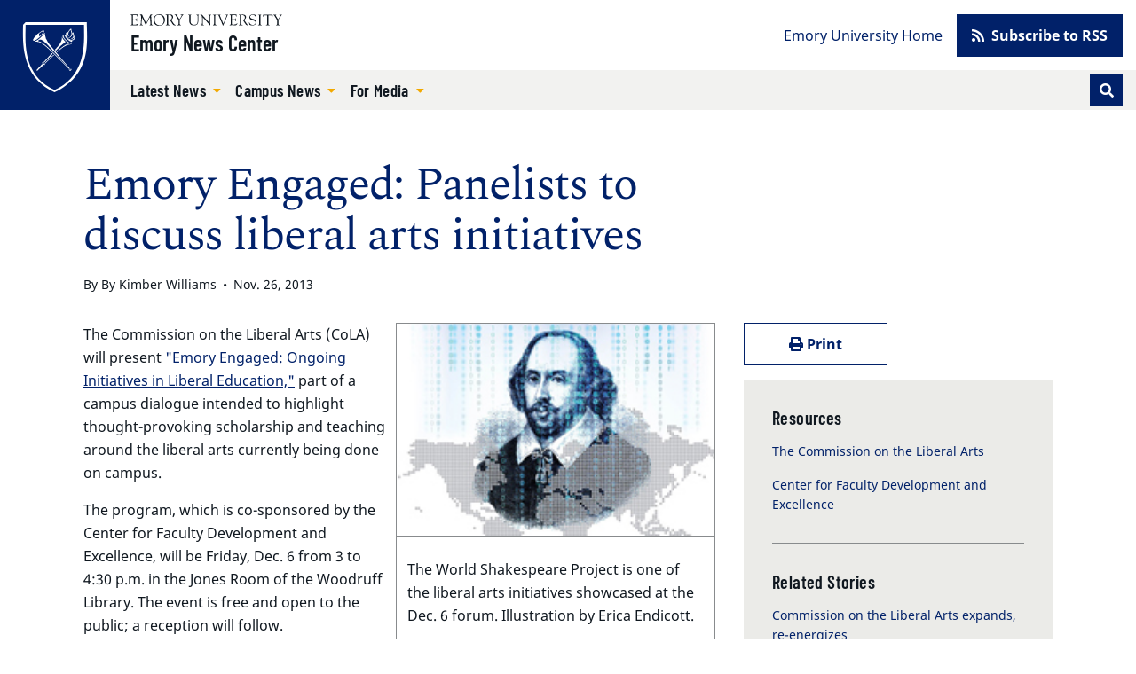

--- FILE ---
content_type: text/html; charset=UTF-8
request_url: https://news.emory.edu/stories/2013/11/er_cola_emory_engaged/campus.html?utm_source=ebulletin&utm_medium=email&utm_campaign=EmoryReport_EB_120313
body_size: 46858
content:
<!DOCTYPE html><html xmlns="http://www.w3.org/1999/xhtml" lang="en" xml:lang="en"><!-- Level 0 --><head><!-- Level 10.10.00.00.00 --><!-- Standard Metadata --><meta content="text/html; charset=utf-8" http-equiv="Content-Type"/><meta content="en-us" http-equiv="Content-Language"/><meta content="IE=edge" http-equiv="X-UA-Compatible"/><meta content="upgrade-insecure-requests" http-equiv="Content-Security-Policy"/><meta content="width=device-width, initial-scale=1" name="viewport"/><meta content="Emory University" name="copyright"/><meta content="964c7647aa8cca913e02f94e4d7cd85c" name="cms-id"/><meta content="" name="description"/><!-- Opengraph Metadata --><meta content="university" property="og:type"/><meta content="Emory Engaged: Panelists to discuss liberal arts initiatives | Emory University | Atlanta GA" property="og:title"/><meta content="On Dec. 6 the Commission on the Liberal Arts (CoLA) will present a campus dialogue intended to highlight thought-provoking scholarship and teaching around the liberal arts currently being done on campus." property="og:description"/><meta content="https://news.emory.edu/stories/2013/11/er_cola_emory_engaged/campus.html" property="og:url"/><meta content="summary" property="twitter:card"/><meta content="Emory Engaged: Panelists to discuss liberal arts initiatives | Emory University | Atlanta GA" property="twitter:title"/><meta content="" property="twitter:description"/><meta content="https://news.emory.edu/stories/2013/11/er_cola_emory_engaged/campus.html" property="twitter:url"/><!-- CMS --><meta content="964c7647aa8cca913e02f94e4d7cd85c" name="cascade.id"/><meta content="https://cascade.emory.edu/entity/open.act?id=964c7647aa8cca913e02f94e4d7cd85c&amp;type=page" name="cascade.open"/><title>Emory Engaged: Panelists to discuss liberal arts initiatives</title><!-- CSS INCLUDES -->

                                                        
                                                                
                    <link href="https://use.fontawesome.com/releases/v5.15.1/css/all.css" rel="stylesheet"/><link as="style" href="//template.emory.edu/shared-assets/css/standard-template-v4.css" rel="dns-prefetch"/>
                
                                
                        
                <link href="//template.emory.edu/shared-assets/css/standard-template-v4.css?raw=&amp;lastModified=1663091728472" rel="stylesheet"/>
            
                
        
    
        
                                                                                
                                
                        
                <link href="https://news.emory.edu/_includes/css/site.css?raw=&amp;lastModified=1683927295778" rel="stylesheet"/>
            
                
        
    
        
                                                                                
                                
                        
                <link href="https://news.emory.edu/_includes/css/compiled.css?raw=&amp;lastModified=1693327870950" rel="stylesheet"/>
            
                
        
    
        
                        
        
        
        <!-- JS INCLUDES --><link as="script" href="https://ajax.googleapis.com/ajax/libs/jquery/3.5.1/jquery.min.js" rel="dns-prefetch"/><script src="https://ajax.googleapis.com/ajax/libs/jquery/3.5.1/jquery.min.js" type="text/javascript">/* */</script><script src="https://cdnjs.cloudflare.com/ajax/libs/axios/0.20.0-0/axios.min.js" type="text/javascript">/* */</script>
                                                    
                    
                    <script src="https://platform-api.sharethis.com/js/sharethis.js#property=609115dbccbbe50012c02acf&amp;product=sop" type="text/javascript">/* */</script>
                    
                                            
                
        
        <script type="text/javascript">
(function(i,s,o,g,r,a,m){i['GoogleAnalyticsObject']=r;i[r]=i[r]||function(){
(i[r].q=i[r].q||[]).push(arguments)},i[r].l=1*new Date();a=s.createElement(o),
m=s.getElementsByTagName(o)[0];a.async=1;a.src=g;m.parentNode.insertBefore(a,m)
})(window,document,'script','//www.google-analytics.com/analytics.js','ga');
            ga('create', 'UA-634869-1', 'emory.edu'  , {'name': 'OldnewsEmory'}  );
    ga('OldnewsEmory.send', 'pageview');
    
            ga('create', 'UA-634869-11', 'news.emory.edu'  , {'name': 'EmoryNews'}  );
    ga('EmoryNews.send', 'pageview');
    
</script><!-- Global site tag (gtag.js) - Google Analytics --><script async="true" src="https://www.googletagmanager.com/gtag/js?id=G-DXZV047G8W"></script><script>
  window.dataLayer = window.dataLayer || [];
  function gtag(){dataLayer.push(arguments);}
  gtag('js', new Date());
  gtag('config', 'G-DXZV047G8W');
</script></head><body class="page-article site-header-standard" data-replaced="true"><!-- Level 20.00.00.00.00 --><header class="fixed-top" data-replaced="true" id="app-header"><div id="before-header"></div><div id="header"><div class="sr-only anchor-main skip-top" id="top">Top of page</div><a class="sr-only sr-only-focusable sr-only-focusable--skip" href="#main">Skip to main content</a><div class="header header-standard" id="siteHeader"><div class="header-navbar navbar navbar-expand-lg"><a class="header-logo" href="https://www.emory.edu/" title="Emory University homepage"><img alt="Emory University home" class="header-logo-img" src="https://template.emory.edu/sites/standard-BS4-template/public/_includes/images/eu-logo-shield.svg"/></a><div class="header-siteinfo"><svg xmlns="http://www.w3.org/2000/svg" class="header-sitelogo" viewBox="0 0 171 13"><title>Emory University</title><path d="M67.645 7.928c0 2.741 1.776 3.993 4.082 3.993 3.21 0 3.944-2.125 3.944-4.149V2.218c0-1.737-1.588-1.027-1.588-1.67 0-.086.12-.17.17-.17.667 0 1.333.06 1.997.06.324 0 .632-.06.94-.06.086 0 .222.084.222.186 0 .472-1.008.1-1.008 1.673v5.312c0 .841.205 5.075-4.763 5.075-4.49 0-5.342-2.52-5.342-5.16V1.687c0-1.006-1.387-.6-1.387-1.14 0-.117.291-.168.377-.168.445 0 .872.058 1.333.058.546 0 1.092-.058 1.621-.058.085 0 .547-.033.547.169 0 .47-1.145 0-1.145 1.225v6.155m13.001-4.169c0-3.568-2.07-2.574-2.07-3.208 0-.103.17-.172.257-.172.273 0 .53.058.802.058.258 0 .531-.058.788-.058.188 0 .342.275.444.394l8.162 9.112c.103.12.171.188.206.188.033 0 .051-.052.051-.188V2.713c0-2.247-1.9-1.596-1.9-2.162 0-.12.086-.172.188-.172.513 0 1.01.058 1.558.058.58 0 1.315-.058 1.724-.058.104 0 .172.052.172.155 0 .446-1.009.137-1.009 1.39v9.933c0 .498-.018.738-.155.738-.117 0-.289-.085-.646-.48l-7.36-8.31c-.034-.034-.24-.325-.36-.325-.069 0-.12.05-.12.394v7.007c0 1.54 1.506.941 1.506 1.404 0 .085-.017.222-.187.222-.412 0-.891-.058-1.728-.058-.597 0-1.486.058-1.606.058-.206 0-.222-.103-.222-.189 0-.598 1.505.155 1.505-2.242V3.759m13.526-1.906C94.155.603 92.788.944 92.788.568c0-.154.032-.19.17-.19.632 0 1.249.06 1.88.06.528 0 1.058-.06 1.588-.06.275 0 .327.036.327.173 0 .411-1.233.017-1.233 1.302v9.198c0 1.165 1.523.771 1.523 1.285 0 .12-.051.171-.342.171-.394 0-1.13-.058-1.863-.058-1.042 0-1.401.058-1.64.058-.308 0-.36-.085-.36-.257 0-.496 1.334.068 1.334-1.627v-8.77m5.294-.144c-.427-1.031-1.317-.703-1.317-1.083 0-.157.085-.244.24-.244.53 0 1.059.054 1.571.054.463 0 1.112-.054 1.352-.054.103 0 .24.07.24.174.016.243-.702.261-.702.879 0 .239.086.513.155.669l2.991 7.064c.376.91.496 1.305.684 1.305.171 0 .222-.275.307-.48l2.975-7.358c.103-.257.309-.806.24-1.167 0-.79-1.095-.462-1.095-.86 0-.174.085-.226.256-.226.377 0 .753.054 1.13.054.82 0 1.077-.054 1.315-.054.188 0 .292.07.292.226 0 .38-.48-.052-.958 1.1l-4.258 10.102c-.187.428-.307.995-.563.995-.275 0-.478-.72-.633-1.08L99.466 1.708m28.597 4.596c1.199-.48 2.158-1.628 2.158-2.966 0-3.301-3.786-2.96-4.06-2.96-.89 0-1.865.06-2.855.06-.872 0-.787-.06-1.095-.06-.205 0-.342.103-.342.204 0 .579 1.47-.118 1.47 1.522v8.718c0 1.302-1.247 1.062-1.247 1.493 0 .104.068.19.171.19.65 0 1.3-.053 1.948-.053 1.42 0 1.814.052 1.968.052.137 0 .292.034.292-.137 0-.585-1.783-.052-1.783-1.528v-3.61c0-.171-.102-.48.445-.48 1.92 0 1.663-.051 2.279.907l1.903 2.996c.65.975 1.316 1.852 2.565 1.852.154 0 1.112 0 1.112-.207 0-.413-.838.225-2.07-1.662l-2.86-4.331zm-3.375-4.732c0-.668.36-.635.977-.635 1.679 0 3.274.703 3.274 2.795 0 2.126-1.646 2.435-2.384 2.435-.805 0-1.867.085-1.867-.24V1.572zm8.942 7.891c-.069-.343.017-.531.19-.531.244 0 .244.205.33.565.207.79 1.232 2.572 3.593 2.572 1.634 0 3.236-.907 3.236-2.706 0-3.306-6.971-1.456-6.971-5.927 0-2.176 1.824-3.23 3.803-3.23 2.082 0 2.65.626 2.891.626.155 0 .19-.19.36-.19.103 0 .187.052.205.242l.251 2.329c.018.137-.016.257-.185.257-.186 0-.303-.36-.354-.514C140.46 1.483 139.206.73 137.69.73c-1.358 0-2.805.651-2.805 2.227 0 3.22 6.973 1.336 6.973 6.064 0 1.44-1.001 3.602-4.908 3.602-1.272 0-2.824-.639-2.892-.947l-.429-2.212m11.468-7.611c-.017-1.25-1.385-.909-1.385-1.285 0-.154.034-.19.17-.19.632 0 1.249.06 1.88.06.528 0 1.06-.06 1.589-.06.274 0 .325.036.325.173 0 .411-1.232.017-1.232 1.302v9.198c0 1.165 1.522.771 1.522 1.285 0 .12-.05.171-.341.171-.394 0-1.13-.058-1.863-.058-1.041 0-1.4.058-1.64.058-.308 0-.359-.085-.359-.257 0-.496 1.334.068 1.334-1.627v-8.77m8.976.254c0-.119.069-.77-.172-.788h-2.79c-1.064 0-1.097.258-1.405 1.2-.052.17-.069.394-.29.394-.104 0-.173-.12-.173-.207l.188-1.66c.018-.205 0-.667.31-.667 1.335 0 2.654.058 4.86.058 3.093 0 4.665-.058 5.008-.058.398 0 .485.103.501.497l.087 1.368c.016.172.034.377-.19.377-.638 0 .292-1.302-1.458-1.302h-2.445c-.769 0-.684-.069-.684.839v8.738c0 1.44 1.385.874 1.385 1.406 0 .051.017.205-.154.205-.41 0-.889-.058-1.384-.058-1.912 0-2.238.058-2.342.058-.154 0-.206-.051-.206-.223 0-.41 1.354-.24 1.354-1.268V2.107m7.99-.647c-.446-.736-1.283-.53-1.283-.822 0-.12.102-.257.223-.257.462 0 .786.056 1.95.056.564 0 1.026-.056 1.198-.056.12 0 .323.016.323.171 0 .292-.803.309-.803.805 0 .275.205.548.308.703l2.067 3.305c.137.206.24.308.341.308.086 0 .188-.12.326-.341l1.76-2.86c.12-.189.36-.48.36-.943 0-.84-1.283-.48-1.283-.891 0-.224.17-.257.359-.257.41 0 .839.056 1.25.056.495 0 .991-.056 1.487-.056.103 0 .188.12.188.206 0 .188-.29.257-.41.325-.461.274-.684.754-.958 1.182l-2.395 3.734c-.274.428-.41.513-.41.77v4.196c0 1.49 1.402 1.011 1.402 1.542 0 .154-.154.171-.394.171-.255 0-1.247-.058-1.879-.058-.768 0-1.384.058-1.538.058-.153 0-.256-.017-.256-.205 0-.48 1.317-.035 1.317-1.25V6.906c0-.326-.257-.668-.393-.874l-2.857-4.573m-47.72 3.821c0 .587-.036.587.647.587h1.843c1.768 0 1.315-1.378 1.718-1.378.134 0 .185.19.185.327 0 .602-.03 1.188-.03 1.738 0 .447.03.89.03 1.352 0 .154-.068.223-.185.223-.523 0 .05-1.505-1.376-1.505h-2.527c-.357 0-.305.29-.305.547v3.147c0 1.007-.138 1.42 1.295 1.42 3.935 0 4.516-1.763 4.739-1.763.12 0 .136.171.136.205 0 .616-.443 1.214-.853 1.657-.549.609-.924.575-1.668.575-1.295 0-2.593-.094-3.89-.059-.682.017-1.398.059-2.083.059-.154 0-.256-.034-.256-.169.034-.202.205-.17.752-.44.444-.204.48-.682.48-1.485V2.493c0-.774 0-1.6-.925-1.739-.135-.033-.512-.067-.512-.26 0-.138.102-.207.598-.207 3.226 0 4.113.053 4.831.053.341 0 1.902-.053 2.432-.053.138 0 .171.173.171.382 0 1.906-.24 2.044-.342 2.044-.41 0-.137-.823-.41-1.218-.438-.584-2.209-.48-2.892-.48-1.639 0-1.603-.069-1.603 1.08V5.28M32.074 13c3.98 0 6.74-2.597 6.74-6.621 0-3.703-2.795-6.335-6.436-6.335-3.66 0-6.543 2.704-6.543 6.424 0 3.774 2.366 6.532 6.239 6.532zM31.842.638c3.48 0 5.676 3.165 5.676 6.42 0 3.31-2.087 5.402-4.695 5.402-3.533 0-5.693-3.202-5.693-6.51 0-2.826 1.713-5.312 4.712-5.312zm13.992 5.576c1.215-.485 2.189-1.647 2.189-3.002 0-3.354-3.837-3.007-4.114-3.007-.903 0-1.888.07-2.885.07-.883 0-.796-.07-1.109-.07-.207 0-.345.105-.345.208 0 .592 1.489-.121 1.489 1.548v8.836c0 1.323-1.264 1.08-1.264 1.515 0 .105.069.192.173.192.657 0 1.314-.071 1.967-.071 1.435 0 1.834.071 1.99.071.14 0 .295.035.295-.14 0-.593-1.804-.052-1.804-1.549V7.144c0-.174-.103-.487.451-.487 1.944 0 1.683-.052 2.307.921l1.927 3.045c.66.992 1.337 1.881 2.6 1.881.154 0 1.527 0 1.527-.21 0-.417-1.251.227-2.497-1.688l-2.897-4.392zm-3.418-4.791c0-.678.364-.643.99-.643 1.699 0 3.313.71 3.313 2.83 0 2.154-1.665 2.467-2.412 2.467-.815 0-1.89.086-1.89-.243V1.423zm8.476-.126c-.45-.747-1.297-.539-1.297-.834 0-.12.105-.26.225-.26.466 0 .796.074 1.972.074.57 0 1.038-.074 1.212-.074.12 0 .328.017.328.174 0 .295-.813.311-.813.816 0 .278.208.556.31.713l2.09 3.354c.137.208.24.312.343.312.086 0 .19-.121.328-.347l1.783-2.903c.121-.19.362-.486.362-.956 0-.851-1.298-.486-1.298-.903 0-.224.175-.26.364-.26.416 0 .848.074 1.263.074.502 0 1.004-.074 1.505-.074.104 0 .19.121.19.209 0 .19-.294.26-.414.329-.468.278-.692.765-.97 1.199l-2.422 3.79c-.276.433-.415.52-.415.78v4.258c0 1.513 1.42 1.026 1.42 1.564 0 .157-.157.175-.399.175-.26 0-1.262-.076-1.898-.076-.775 0-1.397.076-1.553.076-.157 0-.26-.018-.26-.21 0-.486 1.332-.034 1.332-1.267V6.824c0-.33-.259-.679-.398-.887l-2.89-4.64m-27.033 9.621c.086 1.457 1.367.815 1.367 1.422 0 .173-.225.173-.415.173-.33 0-.935-.074-1.625-.074-.535 0-1.087.074-1.496.074-.156 0-.19-.086-.19-.156 0-.52 1.089-.139 1.073-1.422l-.473-6.73c0-.434-.087-.677-.192-.677-.121 0-.278.156-.45.52l-3.585 7.321c-.088.156-.365.867-.538.867-.173 0-.294-.382-.346-.503l-3.69-7.737c-.053-.139-.138-.19-.208-.19-.052 0-.104.087-.121.26l-.506 6.088c-.085 2.308 1.555 1.545 1.555 2.169 0 .174-.19.19-.433.19-.225 0-1.003-.074-1.513-.074-.899 0-1.194.074-1.53.074-.12 0-.172-.086-.172-.207 0-.592 1.107.121 1.228-1.686.208-2.833.415-4.675.415-6.518 0-4.083-1.342-3.11-1.342-3.701 0-.157.14-.192.295-.192.31 0 .621.076.951.076.311 0 .62-.076.926-.076.244 0 .278.296.364.487l4.134 8.829c.19.364.26.521.381.521.087 0 .26-.364.538-.938L22.391.8c.103-.19.24-.608.447-.59.172 0 .723.075.809.075.398 0 .554-.076.83-.076.105 0 .173.105.173.21 0 .556-1.383-.191-1.313 1.877l.522 8.622M2.811 5.288c0 .592-.034.592.657.592h1.865c1.793 0 1.331-1.393 1.742-1.393.137 0 .187.192.187.33 0 .61-.025 1.2-.025 1.75 0 .451.025.904.025 1.372 0 .157-.067.226-.187.226-.532 0 .051-1.529-1.396-1.529H3.122c-.362 0-.31.295-.31.557v3.196c0 1.026-.138 1.443 1.313 1.443 3.986 0 4.574-1.79 4.799-1.79.121 0 .138.174.138.21 0 .625-.45 1.233-.864 1.685-.555.632-.936.596-1.69.596-1.313 0-2.626-.106-3.937-.07-.688.017-1.412.07-2.104.07-.156 0-.259-.035-.259-.174.034-.211.207-.176.76-.457.451-.208.486-.696.486-1.513V2.47c0-.784 0-1.619-.935-1.759C.38.678 0 .643 0 .44 0 .303.103.233.606.233c3.26 0 4.158.072 4.883.072.345 0 1.93-.072 2.466-.072.138 0 .174.173.174.382 0 1.928-.243 2.066-.347 2.066-.416 0-.139-.833-.416-1.233-.444-.59-2.24-.486-2.931-.486-1.658 0-1.624-.07-1.624 1.095v3.231" fill-rule="evenodd"/></svg><a class="header-sitename" href="https://news.emory.edu/index.html">Emory News Center</a></div><button aria-controls="navbar" aria-expanded="false" aria-label="Toggle navigation" class="navbar-toggler collapsed" data-bs-target="#navbar" data-bs-toggle="collapse" type="button"><span class="navbar-toggler-label">Menu</span></button><div class="header-navbar-collapse collapse navbar-collapse" id="navbar"><nav aria-label="Primary navigation" class="header-nav-primary"><ul class="navbar-nav"><li class="nav-item dropdown "><a aria-expanded="false" aria-haspopup="true" class="nav-link dropdown-toggle" data-bs-toggle="dropdown" href="https://news.emory.edu/stories/index.html" id="dropdown-51edd36b-5ef5-4e9e-bd8e-30cad3d4d738" role="button" target="_self">
                                                        Latest News </a><ul aria-labelledby="dropdown-51edd36b-5ef5-4e9e-bd8e-30cad3d4d738" class="dropdown-menu"><li><a class="dropdown-item " href="https://news.emory.edu/tags/category/academics/index.html" target="_self">
                                                                        Academics </a></li><li><a class="dropdown-item " href="https://news.emory.edu/tags/category/arts_and_culture/index.html" target="_self">
                                                                        Arts and Culture </a></li><li><a class="dropdown-item " href="https://news.emory.edu/tags/category/community/index.html" target="_self">
                                                                        Community </a></li><li><a class="dropdown-item " href="https://news.emory.edu/tags/topic/coronavirus/index.html" target="_self">
                                                                        COVID-19 </a></li><li><a class="dropdown-item " href="https://news.emory.edu/tags/topic/faculty/index.html" target="_self">
                                                                        Faculty </a></li><li><a class="dropdown-item " href="https://news.emory.edu/tags/category/health/index.html" target="_self">
                                                                        Health </a></li><li><a class="dropdown-item " href="https://news.emory.edu/tags/category/humanities/index.html" target="_self">
                                                                        Humanities </a></li><li><a class="dropdown-item " href="https://news.emory.edu/tags/category/international/index.html" target="_self">
                                                                        International </a></li><li><a class="dropdown-item " href="https://news.emory.edu/tags/category/philanthropy/index.html" target="_self">
                                                                        Philanthropy </a></li><li><a class="dropdown-item " href="https://news.emory.edu/tags/category/politics/index.html" target="_self">
                                                                        Politics </a></li><li><a class="dropdown-item " href="https://news.emory.edu/tags/category/religion_and_ethics/index.html" target="_self">
                                                                        Religion and Ethics </a></li><li><a class="dropdown-item " href="https://news.emory.edu/tags/category/research/index.html" target="_self">
                                                                        Research </a></li><li><a class="dropdown-item " href="https://news.emory.edu/tags/category/science/index.html" target="_self">
                                                                        Science </a></li><li><a class="dropdown-item " href="https://news.emory.edu/tags/category/service_and_volunteering/index.html" target="_self">
                                                                        Service and Volunteering </a></li><li><a class="dropdown-item " href="https://news.emory.edu/tags/topic/students/index.html" target="_self">
                                                                        Students </a></li><li><a class="dropdown-item " href="https://news.emory.edu/tags/category/sustainability/index.html" target="_self">
                                                                        Sustainability </a></li><li><a class="dropdown-item " href="https://news.emory.edu/tags/category/university/index.html" target="_self">
                                                                        University </a></li><li><a class="dropdown-item " href="https://news.emory.edu/tags/index.html" target="_self">
                                                                        All News Topics </a></li></ul></li><li class="nav-item dropdown "><a aria-expanded="false" aria-haspopup="true" class="nav-link dropdown-toggle" data-bs-toggle="dropdown" href="https://news.emory.edu/tags/topic/around_campus/index.html" id="dropdown-203109b8-9957-4fbb-8430-af812192a854" role="button" target="_self">
                                                        Campus News </a><ul aria-labelledby="dropdown-203109b8-9957-4fbb-8430-af812192a854" class="dropdown-menu"><li><a class="dropdown-item " href="https://news.emory.edu/tags/topic/around_campus/index.html" target="_self">
                                                                        Around Campus </a></li><li><a class="dropdown-item " href="https://news.emory.edu/tags/topic/students/index.html" target="_self">
                                                                        Students </a></li><li><a class="dropdown-item " href="https://news.emory.edu/tags/topic/faculty/index.html" target="_self">
                                                                        Faculty </a></li><li><a class="dropdown-item " href="https://news.emory.edu/tags/topic/staff/index.html" target="_self">
                                                                        Staff </a></li><li><a class="dropdown-item " href="https://news.emory.edu/tags/topic/alumni/index.html" target="_self">
                                                                        Alumni </a></li><li><a class="dropdown-item " href="https://news.emory.edu/tags/category/events/index.html" target="_self">
                                                                        Events </a></li><li><a class="dropdown-item " href="https://news.emory.edu/tags/topic/racial_and_social_justice_initiatives/index.html" target="_self">
                                                                        Racial and Social Justice Initiatives </a></li><li><a class="dropdown-item " href="https://news.emory.edu/tags/topic/national_scholarship_and_fellowships/index.html" target="_self">
                                                                        Scholarships and Fellowships </a></li><li><a class="dropdown-item " href="https://news.emory.edu/tags/category/service_and_volunteering/index.html" target="_self">
                                                                        Service and Volunteering </a></li><li><a class="dropdown-item " href="https://news.emory.edu/tags/index.html" target="_self">
                                                                        All News Topics </a></li></ul></li><li class="nav-item dropdown "><a aria-expanded="false" aria-haspopup="true" class="nav-link dropdown-toggle" data-bs-toggle="dropdown" href="https://news.emory.edu/contact.html" id="dropdown-ee2d469a-e50e-43fe-ad74-99a7a73365ac" role="button" target="_self">
                                                        For Media </a><ul aria-labelledby="dropdown-ee2d469a-e50e-43fe-ad74-99a7a73365ac" class="dropdown-menu"><li><a class="dropdown-item " href="https://news.emory.edu/contact.html" target="_self">
                                                                        Contact </a></li><li><a class="dropdown-item " href="https://news.emory.edu/tags/topic/news_releases/index.html" target="_self">
                                                                        News Releases </a></li></ul></li></ul><form action="https://news.emory.edu/search/index.html" class="form-inline header-search" id="headerSearch" method="GET"><input name="output" type="hidden" value="xml_no_dtd"/><input name="filter" type="hidden" value="0"/><input name="proxystylesheet" type="hidden" value="homepage"/><input name="site" type="hidden" value=""/><div class="input-group input-group-sm"><!-- Search toggle --><div class="input-group-append order-last d-none d-lg-block" id="searchToggle"><button aria-label="Toggle search" class="btn btn-sm btn-primary header-search-toggle-btn" title="Toggle search" type="button"><span aria-hidden="true" class="fas fa-fw fa-search text-white"></span></button></div><!-- Search input box --><input aria-label="Enter keywords" class="header-search-input form-control order-first d-lg-none" id="searchInput" minlength="1" name="q" placeholder="Enter keywords..." required="required" type="text"/><!-- Search submit --><div class="input-group-append d-lg-none" id="searchSubmit"><input aria-label="Submit search query" class="btn btn-sm btn-secondary h-100" name="search" type="submit" value="Search"/></div></div><!-- /.input-group --></form></nav><nav aria-label="Secondary navigation" class="header-nav-secondary"><ul class="nav"><li class="nav-item "><a class="nav-link" href="https://www.emory.edu/" target="_self">
                                                        Emory University Home </a></li><li class="nav-item nav-btn"><a class="btn btn-primary" href="https://news.emory.edu/tags/index.html" target="_self"><span aria-hidden="true" class="fas fa-rss"></span>
                                                        Subscribe to RSS </a></li></ul></nav></div></div></div><div class="sr-only" id="main">Main content</div></div><div id="after-header"></div></header><main><div class="main-content"><div class="main-content main-content-short-width" data-v-app="" id="app-main"><div class="visually-hidden">Main content</div><article class="article"><header class="article-header"><div class="container page-info"><div class="page-info__content"><div class="row"><div class="col-lg-8"><div class="h4 text-body"></div><emory-heading class="page-heading" level="1">Emory Engaged: Panelists to discuss liberal arts initiatives</emory-heading><p class="article-meta"><span>By By Kimber Williams</span><span>Nov. 26, 2013</span></p></div></div></div></div></header><div class="layout-short-width"><div class="layout-short-width-row"><div class="layout-short-width-col-main"><div class="article-content"><section class="section wysiwyg"><div class="clearfix"><figure class="article-hero order-md-first col-md-6 float-md-end mx-2 mb-3"><img class="article-hero-img" src="thumbs/home_sub1.jpg"/><figcaption class="article-hero-caption"><p class="small"><p>The World Shakespeare Project is one of the liberal arts initiatives showcased at the Dec. 6 forum. Illustration by Erica Endicott.</p></p></figcaption></figure><p>The Commission on the Liberal Arts (CoLA) will present&#160;<a href="http://www.emory.edu/home/events/index.html?trumbaEmbed=view%3Devent%26eventid%3D107799969" target="_blank" title="Emory Engaged: Ongoing Initiatives in Liberal Education">"Emory Engaged: Ongoing Initiatives in Liberal Education,"</a> part of a campus dialogue intended to highlight thought-provoking scholarship and teaching around the liberal arts currently being done on campus. &#160;</p><p>The program, which is co-sponsored by the Center for Faculty Development and Excellence, will be Friday, Dec. 6 from 3 to 4:30 p.m. in the Jones Room of the Woodruff Library. The event is free and open to the public; a reception will follow. &#160;</p><p>The program will feature five panelists who will address liberal arts initiatives they are currently engaged with, including such topics as how to invigorate the undergraduate curriculum, work to integrate residential and academic life, engage students within their communities, and enhance interdisciplinary perspectives on evidence-based learning. &#160;</p><p>Speakers will include: &#160;</p><ul><li><p><strong>Sheila Cavanagh</strong>, professor of English and co-director of the World Shakespeare Project</p></li><li><p><strong>Michael Elliott</strong>, Winship Distinguished Professor of English and senior associate dean of faculty, Emory College</p></li><li><p><strong>Vialla Hartfield-Mendez</strong>, professor of pedagogy, Spanish and Portuguese and director of engaged learning, Center for Community Partnerships</p></li><li><p><strong>Harvey Klehr</strong>, Andrew W. Mellon Professor of Politics and History and director of the Voluntary Core Curriculum program</p></li><li><p><strong>Pamela Scully</strong>, professor of women's, gender and sexuality studies and African studies, director of the Center for Faculty Development and Excellence, and chair of the Emory Quality Enhancement Plan Committee.</p></li></ul><p>The program is part of a larger effort to nurture campus-wide conversations around the future of liberal arts at Emory. This fall, CoLA was expanded and re-energized, newly charged by Provost Claire Sterk in its mission to take a broad, deep look at liberal arts education at Emory. &#160;</p><p>"What we wanted to do with the forum is give members of the university community a sense of what is already being done on campus," says CoLA vice chair Karen Stolley, professor and chair of the Department of Spanish and Portuguese. "Given that there is a history of these programs, we'd like to see how we can build upon that history and increase the synergies going forward." &#160;</p><p>The public forum will "highlight what we're currently doing and provide ideas relating to ongoing projects," she adds. "It's a chance to facilitate dialogue and ask presenters what they have learned about the opportunities and challenges at Emory around doing this kind of work, particularly as we think about integrating it more broadly across the University."</p></div></section><hr class="article-divider"/></div></div><aside class="layout-short-width-col-sidebar sidebar"><a class="sr-only sr-only-focusable skip-sidebar" href="#after-sidebar">Skip sidebar content</a><div class="sidebar-actions row"><div class="col-6"><a class="btn btn-outline-primary btn-block" onclick="javascript:window.print()" style="cursor: pointer;"><span aria-hidden="true" class="fas fa-print"></span> Print</a></div><div class="col-6"><div class="sharethis-inline-share-buttons"></div></div></div><div class="sidebar-info"><div aria-labelledby="related-150" class="related"><h2 class="related-heading" id="related-150">Resources</h2><ul class="related-items"><li class="related-item"><a class="related-link" href="http://liberalartsforwardemory.com/">The Commission on the Liberal Arts</a></li><li class="related-item"><a class="related-link" href="http://cfde.emory.edu/">Center for Faculty Development and Excellence</a></li></ul></div><div aria-labelledby="related-223" class="related"><h2 class="related-heading" id="related-223">Related Stories</h2><ul class="related-items"><li class="related-item"><a class="related-link" href="../../09/er_liberal_arts_committee_forum/campus.html">Commission on the Liberal Arts expands, re-energizes</a><div class="related-meta">Sept. 18, 2013</div></li></ul></div></div><a aria-hidden="true" id="after-sidebar"></a></aside></div><div aria-labelledby="#article-tags-heading" class="content-tags"><h2 class="content-tags-heading" id="article-tags-heading">Tags</h2><ul class="content-tags-list"><li class="content-tags-list-item"><a class="content-tags-list-tag" href="../../../../_cms/OLD_STUFF_and_other_DETRITUS/redesign-2021/tags/audience/faculty/index.html">Faculty</a></li><li class="content-tags-list-item"><a class="content-tags-list-tag" href="../../../../_cms/OLD_STUFF_and_other_DETRITUS/redesign-2021/tags/audience/staff/index.html">Staff</a></li><li class="content-tags-list-item"><a class="content-tags-list-tag" href="../../../../_cms/OLD_STUFF_and_other_DETRITUS/redesign-2021/tags/audience/students/index.html"> Students</a></li><li class="content-tags-list-item"><a class="content-tags-list-tag" href="../../../../tags/category/arts_and_culture/index.html"> Arts and Culture</a></li><li class="content-tags-list-item"><a class="content-tags-list-tag" href="../../../../tags/category/academics/index.html">Academics</a></li><li class="content-tags-list-item"><a class="content-tags-list-tag" href="../../../../tags/school_or_unit/emory_college/index.html">Emory College</a></li><li class="content-tags-list-item"><a class="content-tags-list-tag" href="../../../../_cms/OLD_STUFF_and_other_DETRITUS/redesign-2021/tags/campus/index.html">Campus</a></li><li class="content-tags-list-item"><a class="content-tags-list-tag" href="../../../../tags/topic/liberal_arts/index.html">Liberal Arts</a></li></ul></div></div></article></div><div class="container"><div class="row"><div class="col"><div class="row align-items-center"><div class="col-12"><h2>Recent News</h2><ul class="articles articles-3-cols mb-0" id="recent-news-tag-feed"></ul></div></div></div></div></div><script> 
	    (function(doc){
	        
	        const feedLoadFn = function(){
	            
	            const proxy = "https://template.aws.emory.edu/shared-assets/feed/proxy.php";
	            
	            const url = "https://news.emory.edu/index.xml"; 
	            
	            axios.get(proxy, {
	                "params" : {
	                    "feed" : url
	                }
	            }).then(function(data){
	                console.log(data);
	                const renderedString = [];
	                const itemArray = [];
	                //Push data into an array to be truncated
	                data.data.feed.entries.forEach(function(entry,index){
	                    itemArray.push(entry);
	                });
	                
	                //Return 3 items from feed 
	                const smallerArray = itemArray.slice(0, 3);
	                
	                //Iterate through truncated array to build list items
	                smallerArray.forEach(function(entry,index){
	                    let date = entry.publishedDate;
	                    let dateArray = date.split(" ");
	                    let month = dateArray[1];
	                    let day = dateArray[2];
	                    var monthAP = ''
	                    if (month == "Jan") {
                            monthAP = "Jan.";
                        } else if (month == "Feb") {
                            monthAP = "Feb.";
                        } else if (month == "Mar") {
                            monthAP = "March";
                        } else if (month == "Apr") {
                            monthAP = "April";
                        } else if (month == "May") {
                            monthAP = "May";
                        } else if (month == "Jun") {
                            monthAP = "June";
                        } else if (month == "Jul") {
                            monthAP = "July";
                        } else if (month == "Aug") {
                            monthAP = "Aug.";
                        } else if (month == "Sep") {
                            monthAP = "Sept.";
                        } else if (month == "Oct") {
                            monthAP = "Oct.";
                        } else if (month == "Nov") {
                            monthAP = "Nov.";
                        } else if (month == "Dec"){
                            monthAP = "Dec.";
                        } else {
                            monthAP = month;
                        }
                        
    	                    renderedString.push('<li class="articles-item">');
    							renderedString.push('<article aria-labelledby="articles-card-111-'+index+'" class="articles-card">');
    								renderedString.push('<figure class="articles-img-wrap">');
    								    renderedString.push('<img alt="" class="articles-img" src="'+entry.thumbnail+'"/>');
    							    renderedString.push('</figure>');
    								renderedString.push('<div class="articles-category">'+entry.category+'</div>');
    								renderedString.push('<a class="stretched-link" href="'+entry.link+'">');
    									renderedString.push('<h3 class="articles-headline" id="articles-card-111-'+index+'"> ');
    									    renderedString.push(entry.title)
    									renderedString.push('</h3>');
    								renderedString.push('</a>');
    								renderedString.push('<div class="articles-meta">'+monthAP+' '+day+'</div>');
    							renderedString.push('</article>');
    						renderedString.push('</li>');
                        
	                });
	                
	                doc.getElementById('recent-news-tag-feed').innerHTML = renderedString.join('');
	                
	            })
	        }

	        if ( document.readyState !== "loading" ) {

            	// Handle it asynchronously to allow scripts the opportunity to delay ready
            	window.setTimeout( feedLoadFn, 1 );
            
            } else {
            
            	// Use the handy event callback
            	document.addEventListener( "DOMContentLoaded", feedLoadFn );
            
            }
	        
	    })(document);
	</script></div></main><footer><div id="before-footer"></div><div id="footer"><div class="footer" id="siteFooter"><div class="container"><div class="row flex-sm-row-reverse"><div class="col-lg-8 col-xl-9 mb-4 mb-lg-0"><div class="footer-menus"><div class="row"><div aria-labelledby="footer-schools" class="col-lg-8"><div class="footer-menus-heading" id="footer-schools">Schools</div><div class="row"><div class="col-sm-6"><ul aria-label="Undergraduate" class="footer-nav-primary fnp-level-01 aria-label"><li class="footer-nav-primary-item"><a class="footer-nav-primary-link" href="http://www.college.emory.edu/">Emory College</a></li><li class="footer-nav-primary-item"><a class="footer-nav-primary-link" href="http://oxford.emory.edu/">Oxford College</a></li><li class="footer-nav-primary-item"><a class="footer-nav-primary-link" href="https://goizueta.emory.edu/undergraduate-business-degree">Business
                                                School</a></li><li class="footer-nav-primary-item"><a class="footer-nav-primary-link" href="http://www.nursing.emory.edu/">School of Nursing</a></li></ul></div><div class="col-sm-6"><ul aria-label="Community" class="footer-nav-primary fnp-level-01 aria-label"><li class="footer-nav-primary-item"><a class="footer-nav-primary-link" href="http://www.ece.emory.edu/">Emory Continuing Education</a></li><li class="footer-nav-primary-item"><a class="footer-nav-primary-link" href="https://www.emory.edu/home/admission/non-degree.html">Nondegree
                                                Programs</a></li><li class="footer-nav-primary-item"><a class="footer-nav-primary-link" href="http://precollege.emory.edu/">Pre-College Program</a></li></ul></div><div class="col-sm-6"><ul aria-label="Graduate" class="footer-nav-primary fnp-level-01 aria-label"><li class="footer-nav-primary-item"><a class="footer-nav-primary-link" href="http://goizueta.emory.edu/">Business School</a></li><li class="footer-nav-primary-item"><a class="footer-nav-primary-link" href="http://www.gs.emory.edu/">Graduate School</a></li><li class="footer-nav-primary-item"><a class="footer-nav-primary-link" href="http://www.law.emory.edu/">School of Law</a></li><li class="footer-nav-primary-item"><a class="footer-nav-primary-link" href="http://www.med.emory.edu/">School of Medicine</a></li><li class="footer-nav-primary-item"><a class="footer-nav-primary-link" href="http://www.nursing.emory.edu/">School of Nursing</a></li><li class="footer-nav-primary-item"><a class="footer-nav-primary-link" href="http://www.sph.emory.edu/">School of Public Health</a></li><li class="footer-nav-primary-item"><a class="footer-nav-primary-link" href="http://www.candler.emory.edu/">School of Theology</a></li></ul></div></div></div><div aria-labelledby="footer-resources" class="col-lg-4"><div class="footer-menus-heading" id="footer-resources">Resources</div><ul class="footer-nav-primary fnp-level-01"><li class="footer-nav-primary-item"><a class="footer-nav-primary-link" href="https://news.emory.edu/about_us.html">About the Emory News Center</a></li><li class="footer-nav-primary-item"><a class="footer-nav-primary-link" href="https://www.emory.edu/home/contact/index.html">Contact</a></li><li class="footer-nav-primary-item"><a class="footer-nav-primary-link" href="http://directory.service.emory.edu/">People Directory</a></li><li class="footer-nav-primary-item"><a class="footer-nav-primary-link" href="https://www.emory.edu/home/help/index.html">Help and Resources</a></li><li class="footer-nav-primary-item"><a class="footer-nav-primary-link" href="https://www.emory.edu/home/explore/administration.html">Administrative
                                        Offices</a></li><li class="footer-nav-primary-item"><a class="footer-nav-primary-link" href="https://www.emoryhealthcare.org/">Emory Healthcare</a></li><li class="footer-nav-primary-item"><a class="footer-nav-primary-link" href="http://whsc.emory.edu/index.html">Woodruff Health Sciences
                                        Center</a></li><li class="footer-nav-primary-item"><a class="footer-nav-primary-link" href="https://www.emory.edu/home/academics/libraries.html">Libraries</a></li><li class="footer-nav-primary-item"><a class="footer-nav-primary-link" href="http://www.bookstore.emory.edu/">Bookstore</a></li><li class="footer-nav-primary-item"><a class="footer-nav-primary-link" href="http://www.alumni.emory.edu/">Alumni</a></li><li class="footer-nav-primary-item"><a class="footer-nav-primary-link" href="http://giving.emory.edu/">Giving</a></li><li class="footer-nav-primary-item"><a class="footer-nav-primary-link" href="http://www.it.emory.edu/">Information Technology (IT)</a></li><li class="footer-nav-primary-item"><a class="footer-nav-primary-link" href="http://www.hr.emory.edu/eu/careers/">Careers</a></li><li class="footer-nav-primary-item"><a class="footer-nav-primary-link" href="http://www.hr.emory.edu/eu/">Human Resources</a></li><li class="footer-nav-primary-item"><a class="footer-nav-primary-link" href="https://www.emory.edu/home/help/compliance-boilerplate.html">Compliance</a></li><li class="footer-nav-primary-item"><a class="footer-nav-primary-link" href="https://secure.web.emory.edu/www/intranet/students/index.html">For
                                        Students</a></li><li class="footer-nav-primary-item"><a class="footer-nav-primary-link" href="https://secure.web.emory.edu/www/intranet/employees/index.html">For
                                        Faculty and Staff</a></li></ul></div></div></div></div><div class="col-lg-4 col-xl-3"><address class="footer-address"><div class="footer-address-name">Emory University</div><a class="footer-address-link" href="https://goo.gl/maps/cZkpyEv5iH42" rel="noopener" target="_blank">
                        201 Dowman Drive
                        <br/>
                        Atlanta,
                        <abbr title="Georgia">GA</abbr> 30322
                    </a><ul class="footer-address-list"><li><a class="footer-address-link" href="tel:404.727.6123">404.727.6123</a></li><li><a class="footer-address-link" href="https://www.emory.edu/home/contact/index.html">Contact</a></li></ul></address><ul aria-label="Social media links" class="social-icons" role="group"><li class="social-icons-item"><a class="social-icons-link" href="https://www.facebook.com/EmoryUniversity/"><span aria-hidden="true" class="fab fa-fw fa-facebook"></span><span class="visually-hidden">Facebook</span></a></li><li class="social-icons-item"><a class="social-icons-link" href="https://twitter.com/EmoryUniversity"><span aria-hidden="true" class="fab fa-fw fa-twitter"></span><span class="visually-hidden">Twitter</span></a></li><li class="social-icons-item"><a class="social-icons-link" href="https://www.instagram.com/emoryuniversity/"><span aria-hidden="true" class="fab fa-fw fa-instagram"></span><span class="visually-hidden">Instagram</span></a></li><li class="social-icons-item"><a class="social-icons-link" href="https://www.youtube.com/EmoryUniversity"><span aria-hidden="true" class="fab fa-fw fa-youtube"></span><span class="visually-hidden">YouTube</span></a></li><li class="social-icons-item"><a class="social-icons-link" href="https://www.linkedin.com/school/emory-university/"><span aria-hidden="true" class="fab fa-fw fa-linkedin"></span><span class="visually-hidden">LinkedIn</span></a></li></ul></div></div></div></div><div class="footer-post" id="postFooter"><div class="container py-2"><div class="row"><div class="col-sm-6"><small>Copyright © 2022 <a href="https://www.emory.edu/home/index.html">Emory
                        University</a></small></div><div class="col-sm-6 text-sm-end"><small><a href="http://equityandinclusion.emory.edu/about/resources/policies/eoaa.html">EO/AA
                        Statement</a> | <a href="https://communications.emory.edu/resources/copyright.html">Copyright</a></small></div></div></div><a class="footer-post-back-to-top" href="#top"><span aria-hidden="true" class="fas fa-angle-up"></span>Back to top</a></div></div><div id="after-footer"></div></footer><div id="asynch-js"><!-- JS INCLUDES -->
                                                        
                                                
                        <link as="script" href="//template.emory.edu/shared-assets/feed/js/date-obj.js" rel="dns-prefetch"/><script src="//template.emory.edu/shared-assets/feed/js/date-obj.js" type="text/javascript">/* */</script><link as="script" href="https://cdnjs.cloudflare.com/ajax/libs/postscribe/2.0.8/postscribe.min.js" rel="dns-prefetch"/><script src="https://cdnjs.cloudflare.com/ajax/libs/postscribe/2.0.8/postscribe.min.js" type="text/javascript">/* */</script><link as="script" href="https://unpkg.com/vue@3.0.4/dist/vue.global.js" rel="dns-prefetch"/><script src="https://unpkg.com/vue@3.0.4/dist/vue.global.js" type="text/javascript">/* */</script><script src="https://cdnjs.cloudflare.com/ajax/libs/masonry/4.2.2/masonry.pkgd.min.js" type="text/javascript">/* */</script><script src="//template.emory.edu/shared-assets/js/standard-template-v4-dev.min.js" type="text/javascript">/* */</script><script src="//template.emory.edu/sites/template-standard-bs5-master/docs/includes/js/site.js" type="module">/* */</script><script src="//template.emory.edu/sites/template-standard-bs5-master/docs/includes/js/plugins/simple-datatables.js" type="module">/* */</script><script src="https://news.emory.edu/_includes/js/components/layouts/emory-more.js" type="text/javascript">/* */</script><script src="https://news.emory.edu/_includes/js/components/main/emory-articles.js" type="text/javascript">/* */</script><script src="https://news.emory.edu/_includes/js/components/main/emory-callout.js" type="text/javascript">/* */</script><script src="https://news.emory.edu/_includes/js/components/main/emory-cta.js" type="text/javascript">/* */</script><script src="https://news.emory.edu/_includes/js/components/main/emory-events.js" type="text/javascript">/* */</script><script src="https://news.emory.edu/_includes/js/components/main/emory-expert-spotlight.js" type="text/javascript">/* */</script><script src="https://news.emory.edu/_includes/js/components/main/emory-juicer.js" type="text/javascript">/* */</script><script src="https://news.emory.edu/_includes/js/components/main/emory-media-contact.js" type="text/javascript">/* */</script><script src="https://news.emory.edu/_includes/js/components/main/emory-quote-banner.js" type="text/javascript">/* */</script><script src="https://news.emory.edu/_includes/js/components/main/emory-quote.js" type="text/javascript">/* */</script><script src="https://news.emory.edu/_includes/js/components/main/emory-related.js" type="text/javascript">/* */</script><script src="https://news.emory.edu/_includes/js/components/main/emory-tags.js" type="text/javascript">/* */</script><script src="https://news.emory.edu/_includes/js/trumba.js" type="text/javascript">/* */</script><script src="https://news.emory.edu/_includes/js/components/main/emory-download-img.js" type="module">/* */</script><script src="https://news.emory.edu/_includes/js/site.js" type="module">/* */</script></div></body></html>

--- FILE ---
content_type: text/css
request_url: https://news.emory.edu/_includes/css/site.css?raw=&lastModified=1683927295778
body_size: 93690
content:
@use "sass:color";
:root {
  --eu-emory-blue: #012169;
  --eu-dark-blue: #0c2340;
  --eu-medium-blue: #0033a0;
  --eu-light-blue: #007dba;
  --eu-yellow: #f2a900;
  --eu-gold: #b58500;
  --eu-metallic-gold: #84754e;
  --eu-cyan: #00aeef;
  --eu-sky-blue: #41b6e6;
  --eu-teal: #487f84;
  --eu-kelly-green: #348338;
  --eu-sea-green: #006c5b;
  --eu-olive: #5c8118;
  --eu-orange: #c35413;
  --eu-red: #da291c;
  --eu-magenta: #c6007e;
  --eu-purple: #6558b1;
  --eu-grape: #6d2077;
  --cool-gray-0: #f2f2f0;
  --cool-gray-1: #d9d9d6;
  --cool-gray-2: #d0d0ce;
  --cool-gray-3: #c8c9c7;
  --cool-gray-4: #bbbcbc;
  --cool-gray-5: #b1b3b3;
  --cool-gray-6: #a7a8aa;
  --cool-gray-7: #97999b;
  --cool-gray-8: #888b8d;
  --cool-gray-9: #75787b;
  --cool-gray-10: #63666a;
  --cool-gray-11: #53565a;
  --social-brand-color-facebook: #1877f2;
  --social-brand-color-twitter: #1da1f2;
  --social-brand-color-googleplus: #dd4b39;
  --social-brand-color-linkedin: #0077b5;
  --social-brand-color-youtube: #ff0000;
  --social-brand-color-instagram: #e1306c;
  --social-brand-color-vimeo: #1ab7ea;
  --social-brand-color-pinterest: #e60023;
  --light-theme-primary: #012169;
  --light-theme-secondary: #007dba;
  --light-theme-success: #348338;
  --light-theme-info: #00aeef;
  --light-theme-warning: #f2a900;
  --light-theme-danger: #da291c;
  --light-theme-light: #f2f2f0;
  --light-theme-dark: #53565a;
  --dark-theme-primary: #011136;
  --dark-theme-secondary: #00273b;
  --dark-theme-success: #102811;
  --dark-theme-info: #002c3d;
  --dark-theme-warning: #402c00;
  --dark-theme-danger: #52100b;
  --dark-theme-light: #939383;
  --dark-theme-dark: #161718; }

@font-face {
  font-family: "Barlow Condensed";
  font-style: italic;
  font-weight: 600;
  src: local("Barlow Condensed SemiBold Italic"), local("BarlowCondensed-SemiBoldItalic"), url(https://fonts.gstatic.com/s/barlowcondensed/v1/HTxyL3I-JCGChYJ8VI-L6OO_au7B6xTrB3Xmu4kA.woff) format("woff"); }

@font-face {
  font-family: "Barlow Condensed";
  font-style: normal;
  font-weight: 600;
  src: local("Barlow Condensed SemiBold"), local("BarlowCondensed-SemiBold"), url(https://fonts.gstatic.com/s/barlowcondensed/v1/HTxwL3I-JCGChYJ8VI-L6OO_au7B4873z3bWvw.woff) format("woff"); }

@font-face {
  font-family: "Noto Sans";
  font-style: italic;
  font-weight: 400;
  src: local("Noto Sans Italic"), local("NotoSans-Italic"), url(https://fonts.gstatic.com/s/notosans/v7/o-0OIpQlx3QUlC5A4PNr4ARCQ_8.woff) format("woff"); }

@font-face {
  font-family: "Noto Sans";
  font-style: italic;
  font-weight: 700;
  src: local("Noto Sans Bold Italic"), local("NotoSans-BoldItalic"), url(https://fonts.gstatic.com/s/notosans/v7/o-0TIpQlx3QUlC5A4PNr4Az5ZuyDzWs.woff) format("woff"); }

@font-face {
  font-family: "Noto Sans";
  font-style: normal;
  font-weight: 400;
  src: local("Noto Sans"), local("NotoSans"), url(https://fonts.gstatic.com/s/notosans/v7/o-0IIpQlx3QUlC5A4PNr5TRG.woff) format("woff"); }

@font-face {
  font-family: "Noto Sans";
  font-style: normal;
  font-weight: 700;
  src: local("Noto Sans Bold"), local("NotoSans-Bold"), url(https://fonts.gstatic.com/s/notosans/v7/o-0NIpQlx3QUlC5A4PNjXhFVZNyH.woff) format("woff"); }

@font-face {
  font-family: "Spectral";
  font-style: italic;
  font-weight: 400;
  src: local("Spectral Italic"), local("Spectral-Italic"), url(https://fonts.gstatic.com/s/spectral/v4/rnCt-xNNww_2s0amA9M8onrmSg.woff) format("woff"); }

@font-face {
  font-family: "Spectral";
  font-style: italic;
  font-weight: 700;
  src: local("Spectral Bold Italic"), local("Spectral-BoldItalic"), url(https://fonts.gstatic.com/s/spectral/v4/rnCu-xNNww_2s0amA9M8qsHDWfSFWw.woff) format("woff"); }

@font-face {
  font-family: "Spectral";
  font-style: normal;
  font-weight: 400;
  src: local("Spectral Regular"), local("Spectral-Regular"), url(https://fonts.gstatic.com/s/spectral/v4/rnCr-xNNww_2s0amA9M5kn4.woff) format("woff"); }

@font-face {
  font-family: "Spectral";
  font-style: normal;
  font-weight: 700;
  src: local("Spectral Bold"), local("Spectral-Bold"), url(https://fonts.gstatic.com/s/spectral/v4/rnCs-xNNww_2s0amA9uCt23BafA.woff) format("woff"); }

@-webkit-keyframes header-search-toggle-show {
  from {
    transform: translateX(100%);
    opacity: 0; }
  to {
    transform: translateX(0);
    opacity: 1; } }

@keyframes header-search-toggle-show {
  from {
    transform: translateX(100%);
    opacity: 0; }
  to {
    transform: translateX(0);
    opacity: 1; } }

@-webkit-keyframes header-scroll-down {
  from {
    transform: translateY(100%); }
  to {
    transform: translateX(0); } }

@keyframes header-scroll-down {
  from {
    transform: translateY(100%); }
  to {
    transform: translateX(0); } }

@-webkit-keyframes loading-img {
  0%,
  20%,
  80%,
  100% {
    transform: scale(1); }
  50% {
    transform: scale(1.5); } }

@keyframes loading-img {
  0%,
  20%,
  80%,
  100% {
    transform: scale(1); }
  50% {
    transform: scale(1.5); } }

a {
  color: #012169; }
  a:hover {
    color: #012169; }

.inline-bullet:not(:first-of-type)::before {
  font-size: 1rem;
  line-height: 1.625;
  font-family: "Noto Sans", "Corbel", "Arial", "Roboto", sans-serif;
  font-weight: 400;
  text-transform: none;
  letter-spacing: normal;
  font-weight: normal;
  margin-right: 0.5rem;
  margin-left: 0.5rem;
  content: '\2022'; }

.page-heading {
  padding: 1rem 0;
  margin: 0;
  font-size: 3.75rem;
  color: #012169; }
  @media (max-width: 767.98px) {
    .page-heading {
      font-size: calc(1.375rem + 1.5vw); } }

.downloadable-img {
  position: relative; }
  .downloadable-img:hover .img-download {
    opacity: 1; }
  .downloadable-img .img-download {
    font-size: 0.875rem;
    position: absolute;
    opacity: 0;
    top: auto;
    right: 0;
    bottom: 0;
    left: auto;
    width: auto;
    height: auto;
    color: #fff;
    background-color: rgba(16, 24, 32, 0.75);
    border-color: transparent;
    box-shadow: none;
    transition: color 0.15s ease-in-out, background-color 0.15s ease-in-out, border-color 0.15s ease-in-out, box-shadow 0.15s ease-in-out, opacity 0.15s ease; }
    .downloadable-img .img-download:hover {
      color: #fff;
      background-color: rgba(80, 86, 92, 0.795);
      border-color: rgba(255, 255, 255, 0.18); }
    .btn-check:focus + .downloadable-img .img-download, .downloadable-img .img-download:focus {
      color: #fff;
      background-color: rgba(80, 86, 92, 0.795);
      border-color: rgba(255, 255, 255, 0.18);
      box-shadow: none; }
    .btn-check:checked + .downloadable-img .img-download,
    .btn-check:active + .downloadable-img .img-download, .downloadable-img .img-download:active, .downloadable-img .img-download.active,
    .show > .downloadable-img .img-download.dropdown-toggle {
      color: #fff;
      background-color: rgba(101, 107, 112, 0.8125);
      border-color: rgba(255, 255, 255, 0.25); }
      .btn-check:checked + .downloadable-img .img-download:focus,
      .btn-check:active + .downloadable-img .img-download:focus, .downloadable-img .img-download:active:focus, .downloadable-img .img-download.active:focus,
      .show > .downloadable-img .img-download.dropdown-toggle:focus {
        box-shadow: none; }
    .downloadable-img .img-download:disabled, .downloadable-img .img-download.disabled {
      color: #fff;
      background-color: rgba(16, 24, 32, 0.75);
      border-color: transparent; }
    .downloadable-img .img-download:focus {
      opacity: 1; }
    .downloadable-img .img-download > span {
      margin-right: .25rem; }

.main-content-short-width, .main-content-full-width {
  padding: 2rem 0; }

.layout-short-width, .layout-full-width {
  padding-top: 0;
  padding-bottom: 0; }

.layout-short-width-col-sidebar {
  order: 2; }
  @media (min-width: 768px) {
    .layout-short-width-col-sidebar {
      flex: 0 0 auto;
      width: 100%; } }
  @media (min-width: 992px) {
    .layout-short-width-col-sidebar {
      flex: 0 0 auto;
      width: 33.33333%;
      margin-left: 0; } }

@media (min-width: 768px) {
  .layout-short-width-col-main {
    flex: 0 0 auto;
    width: 100%; } }

@media (min-width: 992px) {
  .layout-short-width-col-main {
    flex: 0 0 auto;
    width: 66.66667%; } }

h1,
.h1,
h2,
.h2,
h3,
.h3,
.display-1,
.display-2,
.display-3,
.display-4,
.lead,
.card .card-title {
  letter-spacing: -0.02em; }

h1,
.h1,
h2,
.h2,
h3,
.h3,
.display-1,
.display-2,
.display-3,
.display-4 {
  font-weight: 400; }

h4,
.h4,
h5,
.h5 {
  line-height: 1.1;
  font-family: "Spectral", "Constantia", "Georgia", "Liberation Serif", serif;
  font-weight: bolder;
  text-transform: none;
  letter-spacing: -0.01em;
  font-weight: 400;
  letter-spacing: -0.02em; }

h2,
.h2,
h4,
.h4,
legend {
  color: #012169; }

a {
  color: theme-color("primary"); }

figcaption {
  color: #101820; }

.lead {
  font-size: calc(1.275rem + 0.3vw);
  line-height: 1.1;
  font-family: "Spectral", "Constantia", "Georgia", "Liberation Serif", serif;
  font-weight: bolder;
  text-transform: none;
  letter-spacing: -0.01em;
  line-height: 1.625;
  font-weight: 400; }
  @media (min-width: 1200px) {
    .lead {
      font-size: 1.5rem; } }

.wysiwyg.text-white p a {
  color: #fff;
  border-bottom: 1px solid #f2a900;
  text-decoration: none; }
  .wysiwyg.text-white p a:hover {
    color: #f2a900; }

.wysiwyg h1,
.wysiwyg h2,
.wysiwyg h3,
.wysiwyg h4,
.wysiwyg h5,
.wysiwyg h6,
.wysiwyg p,
.wysiwyg ul,
.wysiwyg ol,
.wysiwyg dl,
.wysiwyg blockquote {
  max-width: 800px; }

@media print {
  .page-immersive *,
  .page-article * {
    display: block;
    color: black !important;
    background: none !important; }
  .page-immersive > header,
  .page-immersive > footer,
  .page-immersive [data-emory-embed],
  .page-article > header,
  .page-article > footer,
  .page-article [data-emory-embed] {
    display: none; }
  .page-immersive .immersive-extra,
  .page-immersive .immersive-footer-resources,
  .page-immersive .immersive-header-background::before,
  .page-immersive .immersive-header-background::after,
  .page-immersive .immersive-header-media .container .row > div:first-child {
    display: none; }
  .page-immersive .inline-bullet {
    display: inline; }
  .page-immersive .media-contact-horizontal .media-contact-item-detail:not(:last-of-type)::after {
    content: none; }
  .page-immersive .immersive-header-background {
    background-image: none !important; }
  .page-immersive .immersive-footer-experts .card-row-2-cols .card-col,
  .page-immersive .immersive-footer-experts .card-row-2-cols .card-horizontal-col,
  .page-immersive .immersive-header-media .container .row > div:last-child {
    width: 100% !important; }
  .page-article .article p a {
    display: inline; }
  .page-article .article .sidebar-actions,
  .page-article .article aside,
  .page-article .article .content-tags,
  .page-article .article .layout-short-width ~ .container,
  .page-article .article .layout-full-width ~ .container {
    display: none; }
  .page-article .article .card,
  .page-article .article-hero,
  .page-article .article-pull-figure,
  .page-article .article-footer {
    border: none; }
  .page-article .card-body,
  .page-article .main-content-short-width,
  .page-article .main-content-full-width {
    padding: 0; }
  .page-article .article,
  .page-article .article .layout-short-width-row,
  .page-article .article-header .page-info .row {
    margin: 0 auto; }
  .page-article .article .layout-short-width-col-main,
  .page-article .article .layout-short-width,
  .page-article .article .layout-full-width,
  .page-article .article-header .page-info,
  .page-article .article-header .page-info .row > div,
  .page-article .article-pull {
    width: 100% !important;
    max-width: 100% !important; }
  .page-article .article p {
    orphans: 2;
    widows: 2; } }

.footer-address-name,
.footer-menus-heading {
  font-size: calc(1.275rem + 0.3vw);
  line-height: 1.1;
  font-family: "Spectral", "Constantia", "Georgia", "Liberation Serif", serif;
  font-weight: bolder;
  text-transform: none;
  letter-spacing: -0.01em;
  line-height: normal;
  font-weight: 400; }
  @media (min-width: 1200px) {
    .footer-address-name,
    .footer-menus-heading {
      font-size: 1.5rem; } }

.footer-menus .nav-link {
  line-height: 1.3;
  color: #f2a900;
  text-decoration: none;
  padding: 0.25rem 0; }
  .footer-menus .nav-link:hover, .footer-menus .nav-link:focus {
    color: #fff; }

.footer-menus-heading {
  color: #fff;
  padding-bottom: 1rem;
  margin-bottom: 1rem;
  border-bottom: solid 2px #007dba; }

.footer-menus .aria-label[aria-label]::before {
  font-size: 1.125rem;
  line-height: 1.1;
  font-family: "Barlow Condensed", "Corbel", "Arial", "Roboto", sans-serif;
  font-weight: 600;
  letter-spacing: 0.02em;
  color: currentColor;
  text-align: left;
  cursor: text;
  content: attr(aria-label);
  margin: 0.25rem 0;
  color: #fff; }

.footer-post {
  position: relative; }
  .footer-post a {
    color: #f2a900; }
    .footer-post a.footer-post-back-to-top {
      position: absolute;
      right: 1rem;
      bottom: 4.75rem;
      width: 4.25rem;
      height: 4.25rem;
      padding: 0.25rem 0.5rem;
      font-size: 0.625rem;
      font-weight: bold;
      line-height: 1.2;
      color: #fff;
      text-align: center;
      text-decoration: none;
      background-color: rgba(16, 24, 32, 0.9);
      border-radius: 50%; }
      @media (min-width: 576px) {
        .footer-post a.footer-post-back-to-top {
          bottom: 3.25rem; } }
      .footer-post a.footer-post-back-to-top:hover {
        text-decoration: none; }
        .footer-post a.footer-post-back-to-top:hover .fas {
          top: -0.125em; }
      .footer-post a.footer-post-back-to-top .fas {
        position: relative;
        top: 0;
        display: block;
        font-size: 2.5em;
        color: #f2a900;
        transition: top 0.2s; }

.footerhat {
  position: relative;
  width: 100%;
  height: 450px;
  background-position: bottom;
  background-size: cover;
  background-repeat: no-repeat;
  margin-top: -300px; }
  .footerhat::after {
    position: absolute;
    top: 0;
    left: 0;
    content: '';
    display: block;
    width: 100%;
    height: 70px;
    background: linear-gradient(-180deg, white 0%, white 15%, rgba(255, 255, 255, 0) 100%); }
  @media (min-width: 768px) {
    .footerhat {
      height: 500px; } }

.header .nav-link:hover,
.header .btn:hover {
  outline: 2px solid #2691c4; }

.header input:focus {
  outline: 2px solid #2691c4; }

@media (max-width: 991.98px) {
  .header .header-logo,
  .header .header-siteinfo {
    height: 54px; } }

@media (max-width: 991.98px) {
  .header .header-logo {
    width: 55px; } }

@media (max-width: 991.98px) {
  .header .header-logo-img {
    width: 55px;
    padding: 12px 13px 9px 13px; } }

@media (min-width: 992px) {
  .header .header-logo-img {
    width: 125px;
    padding: 25px 25px 20px 25px; } }

.header .nav-link {
  font-size: 1rem; }

.header .nav-btn {
  margin-left: .5rem; }
  .header .nav-btn span {
    margin-right: .25rem; }

.header .header-nav-primary .nav-link:not(.disabled):hover {
  color: #007dba;
  box-shadow: none; }

.header .header-nav-primary .nav-link:not(.disabled).active {
  box-shadow: 0 3px 0 0 #f2a900; }

@media (min-width: 992px) {
  .header .header-nav-primary {
    padding: .25rem 15px; } }

.header .header-nav-secondary .nav-item {
  display: flex;
  align-items: center; }

.header .header-nav-secondary .nav-link:hover {
  text-decoration: none; }

@media (min-width: 992px) {
  .header .header-nav-secondary {
    height: 100%;
    padding-top: 0;
    padding-right: calc(15px - .5rem);
    display: flex;
    justify-content: flex-end;
    align-content: center; } }

.header .navbar-toggler {
  text-align: center;
  width: 50px;
  padding: .25rem;
  top: .25rem; }
  .header .navbar-toggler:focus {
    outline-color: #f2a900; }
  .header .navbar-toggler:not(.collapsed)::before {
    content: "\f057"; }

.header .navbar-toggler-label {
  margin-top: 0; }

.header .header-search-toggle-btn {
  display: flex;
  justify-content: center;
  align-items: center;
  height: 37px;
  width: 37px;
  padding: 0; }

.header .header-search-input {
  padding-right: .75rem;
  padding-left: .75rem; }
  .header .header-search-input::-webkit-input-placeholder {
    font-size: 1rem;
    font-style: italic;
    color: #53565a;
    opacity: 1; }
  .header .header-search-input::-moz-placeholder {
    font-size: 1rem;
    font-style: italic;
    color: #53565a;
    opacity: 1; }
  .header .header-search-input::-ms-input-placeholder {
    font-size: 1rem;
    font-style: italic;
    color: #53565a;
    opacity: 1; }
  .header .header-search-input::placeholder {
    font-size: 1rem;
    font-style: italic;
    color: #53565a;
    opacity: 1; }

@media (max-width: 991.98px) {
  .header {
    height: 54px; }
    .header .header-nav-primary {
      padding: 15px 15px 0 15px; }
      .header .header-nav-primary .navbar-nav {
        padding: calc(30px / 4); }
      .header .header-nav-primary .nav-link {
        padding: .5rem 0; }
    .header .header-nav-secondary {
      background-color: #f2f2f0;
      padding: 0 15px; }
      .header .header-nav-secondary .nav {
        border-top: solid 1px #888b8d;
        padding: calc(30px / 4) 0; }
    .header .header-search {
      padding: 0; }
    .header .header-search-input {
      background-color: #d9d9d6;
      border: none; } }

@media (min-width: 992px) {
  .header:not(.header-scroll-down) .header-sitename,
  .header:not(.header-scroll-down) .header-sitelogo {
    margin-left: calc(15px + .5rem); }
  .header .header-nav-primary .nav-link {
    font-size: 1.175rem; }
  .header .header-search .btn {
    padding-top: 0;
    padding-bottom: 0; } }

@media (max-width: 991.98px) {
  .header.header-standard .header-navbar-collapse {
    top: 54px; } }

@media (min-width: 992px) {
  .header.header-standard.header-scroll-down {
    background-color: #f2f2f0;
    border-bottom: none;
    height: 55px; }
    .header.header-standard.header-scroll-down .header-logo,
    .header.header-standard.header-scroll-down .header-logo .header-logo-img,
    .header.header-standard.header-scroll-down .header-siteinfo,
    .header.header-standard.header-scroll-down .header-nav-primary,
    .header.header-standard.header-scroll-down .header-navbar,
    .header.header-standard.header-scroll-down .header-navbar-collapse {
      height: 55px; }
    .header.header-standard.header-scroll-down .header-logo .header-logo-img {
      width: 55px;
      padding: 12px 13px 9px 13px; }
    .header.header-standard.header-scroll-down .header-logo {
      width: 55px; } }

@media (max-width: 991.98px) {
  .site-header-standard {
    padding-top: 54px; } }

.dropdown-toggle::after {
  color: #f2a900; }

.accordion-item {
  border: none; }

.accordion-button {
  font-size: 1rem;
  line-height: 1.625;
  font-family: "Noto Sans", "Corbel", "Arial", "Roboto", sans-serif;
  font-weight: 400;
  text-transform: none;
  letter-spacing: normal;
  font-weight: 600;
  color: #012169;
  padding: 1rem 3rem 1rem 1rem;
  border-bottom: 1px solid #888b8d; }
  .accordion-button:hover, .accordion-button:focus {
    outline: 2px solid #2691c4; }
  .accordion-button:focus {
    outline-offset: 0; }
  .accordion-button::after {
    content: '\f067';
    color: #012169;
    height: auto;
    width: auto;
    position: absolute;
    top: 1rem;
    right: 1rem;
    transition: none; }
  .accordion-button[aria-expanded="true"]::after {
    content: "\f068"; }
  .accordion-button:not(.collapsed) {
    background-color: transparent;
    box-shadow: none; }
    .accordion-button:not(.collapsed)::after {
      transform: none; }

.accordion-collapse {
  border-bottom: 1px solid #888b8d; }

button.accordion-button:focus:not(:focus-visible) {
  outline: 2px solid #2691c4; }

.angular-banner {
  height: 675px;
  background-size: cover; }
  .angular-banner-content {
    position: relative;
    z-index: 1;
    min-height: 675px;
    padding-top: 6rem;
    padding-bottom: 4rem;
    margin-top: -675px; }
  .angular-banner-header {
    padding-bottom: 4rem;
    text-align: center; }
  .angular-banner-header .topic-tag, .angular-banner-heading {
    color: #fff; }
  .angular-banner-heading {
    font-size: calc(1.425rem + 2.1vw);
    line-height: 1.1;
    font-family: "Spectral", "Constantia", "Georgia", "Liberation Serif", serif;
    font-weight: bolder;
    text-transform: none;
    letter-spacing: -0.01em;
    font-weight: 400;
    text-align: center;
    margin-bottom: 2.5rem; }
    @media (min-width: 1200px) {
      .angular-banner-heading {
        font-size: 3rem; } }
  .angular-banner::before {
    position: absolute;
    right: 0;
    bottom: 0;
    width: 0;
    height: 0;
    content: "";
    border-color: transparent transparent #fff;
    border-style: solid;
    border-width: 0 0 20rem 100vw; }
  .angular-banner-overlay {
    position: relative;
    z-index: 1; }
    .angular-banner-overlay::after {
      position: absolute;
      top: 0;
      left: 0;
      width: 100%;
      height: 100%;
      content: "";
      background-color: #012169;
      opacity: 0.85;
      z-index: -1; }
  .angular-banner-geometric {
    background-color: theme-color("primary"); }

.article {
  margin-right: 0;
  margin-left: 0; }
  .article .page-heading {
    margin-bottom: 1rem; }
    @media (max-width: 767.98px) {
      .article .page-heading {
        padding: 0; } }
    @media (min-width: 768px) {
      .article .page-heading {
        font-size: 3.25rem;
        margin-bottom: 0; } }
  .article-header, .article-body, .article-footer {
    padding-right: 0;
    padding-left: 0; }
  .article-header {
    margin-bottom: 0; }
  .article-meta {
    font-style: normal;
    color: #101820;
    margin-bottom: 1rem; }
    .article-meta > span {
      display: inline-block; }
      .article-meta > span::after {
        content: '\2022';
        display: inline-block;
        margin: 0 .5em; }
      .article-meta > span:last-child::after {
        content: '';
        display: none; }
  .article-hero-img, .article-pull-figure-img {
    width: 100%; }
  .article-pull {
    padding-bottom: 5px; }
    .article-pull-figure-img {
      max-width: 100%;
      height: auto; }
  .article-divider {
    width: 100%;
    max-width: 100px;
    height: 5px !important;
    opacity: 1;
    background-color: #f2a900;
    margin-bottom: 2rem; }
  .article-aside-list-inline-item {
    margin: 0 .25em .25em 0; }

@media (min-width: 1200px) {
  .layout-short-width .article-pull-left {
    left: 0;
    margin-right: 1rem; }
  .layout-short-width .article-pull-right {
    right: 0;
    margin-left: 1rem; } }

.articles {
  padding-left: 0;
  list-style: none;
  --bs-gutter-x: 1.5rem;
  --bs-gutter-y: 0;
  display: flex;
  flex-wrap: wrap;
  margin-top: calc(var(--bs-gutter-y) * -1);
  margin-right: calc(var(--bs-gutter-x) / -2);
  margin-left: calc(var(--bs-gutter-x) / -2); }
  .articles-item {
    flex-shrink: 0;
    width: 100%;
    max-width: 100%;
    padding-right: calc(var(--bs-gutter-x) / 2);
    padding-left: calc(var(--bs-gutter-x) / 2);
    margin-top: var(--bs-gutter-y); }
  @media (min-width: 768px) {
    .articles-2-cols .articles-item {
      flex: 0 0 auto;
      width: 50%; }
    .articles-3-cols .articles-item {
      flex: 0 0 auto;
      width: 33.33333%; }
    .articles-4-cols .articles-item {
      flex: 0 0 auto;
      width: 25%; } }
  .articles-category, .articles-meta {
    font-size: 0.875rem;
    line-height: 1.625;
    font-family: "Noto Sans", "Corbel", "Arial", "Roboto", sans-serif;
    font-weight: 400;
    text-transform: none;
    letter-spacing: normal;
    color: #63666a; }
  .articles-headline {
    font-size: 1rem;
    line-height: 1.625;
    font-family: "Noto Sans", "Corbel", "Arial", "Roboto", sans-serif;
    font-weight: 400;
    text-transform: none;
    letter-spacing: normal;
    color: #012169;
    margin-bottom: 0.25rem; }
  .articles-category, .articles-headline {
    font-weight: bolder; }
  .articles-img-wrap {
    position: relative;
    margin-bottom: 0.5rem; }
    .articles-img-wrap::before {
      display: block;
      content: "";
      padding-top: 66.66667%; }
    .articles-img-wrap > * {
      position: absolute;
      top: 0;
      left: 0;
      width: 100%;
      height: 100%; }
    .articles-img-wrap > *,
    .articles-img-wrap img {
      -o-object-fit: cover;
         object-fit: cover; }
    .articles-img-wrap img {
      position: absolute;
      top: 0;
      left: 0;
      width: 100%;
      height: 100%; }
  .articles-card {
    position: relative;
    margin-bottom: 1.5rem; }
    .articles-card .stretched-link {
      text-decoration: none; }
      .articles-card .stretched-link p {
        color: #101820;
        margin-bottom: 0.25rem; }
      .articles-card .stretched-link:hover .articles-headline {
        text-decoration: underline; }

/* AddThis button */
div[id^="st-"] {
  font-family: "Noto Sans", "Corbel", "Arial", "Roboto", sans-serif !important; }
  div[id^="st-"].st-animated {
    transition: none !important; }
  div[id^="st-"].st-has-labels .st-btn {
    min-width: auto !important; }
    div[id^="st-"].st-has-labels .st-btn.st-remove-label > span {
      display: block !important; }
  div[id^="st-"] .st-btn {
    font-size: 1rem !important;
    line-height: 1.5 !important;
    border-color: #012169 !important;
    height: auto !important;
    padding: 0.625rem 1rem !important;
    transition: background-color 0.15s ease-in-out !important; }
    div[id^="st-"] .st-btn:hover {
      opacity: 1 !important;
      top: 0 !important; }
    div[id^="st-"] .st-btn > img {
      display: none !important; }
    div[id^="st-"] .st-btn > span {
      font-weight: bold !important;
      letter-spacing: normal !important;
      min-width: auto !important;
      padding: 0 !important;
      transition: color 0.15s ease-in-out !important; }
      div[id^="st-"] .st-btn > span::before {
        display: inline-block;
        font-style: normal;
        font-variant: normal;
        text-rendering: auto;
        -webkit-font-smoothing: antialiased;
        font-family: "Font Awesome 5 Free";
        font-weight: 900;
        content: '\f064';
        margin-right: .25em; }
    div[id^="st-"] .st-btn[data-network='sharethis'] {
      background-color: transparent !important; }
      div[id^="st-"] .st-btn[data-network='sharethis']:hover {
        background-color: #012169 !important; }
        div[id^="st-"] .st-btn[data-network='sharethis']:hover > span {
          color: #fff !important; }
      div[id^="st-"] .st-btn[data-network='sharethis'] > span {
        color: #012169 !important; }

.breadcrumb {
  padding: 0;
  overflow: hidden;
  font-size: 0.75rem;
  background-color: #012169; }

.breadcrumb-item {
  height: 50px;
  position: relative;
  padding: 1rem 0 1rem 1rem;
  overflow: hidden; }
  .breadcrumb-item:not(.active) {
    background-color: #012169; }
  .breadcrumb-item:not(.active):nth-last-child(2) {
    padding-right: calc(2rem + (50px / 2));
    flex-grow: 1; }
  .breadcrumb-item:not(.active):nth-last-child(2)::after {
    position: absolute;
    top: 50%;
    right: 0;
    width: 0;
    height: 50px;
    margin-top: -25px;
    margin-right: -1rem;
    pointer-events: none;
    content: "";
    border: solid transparent;
    border-width: 25px; }
  .breadcrumb-item.active {
    padding-left: 1rem;
    flex-grow: 100; }
  .breadcrumb-item.active::before {
    content: none; }
  .breadcrumb-item a:focus {
    outline-color: #41b6e6; }
  .breadcrumb-item + .breadcrumb-item {
    padding-left: 0; }
    .breadcrumb-item + .breadcrumb-item::before {
      padding: 0 0.5rem; }
    .breadcrumb-item + .breadcrumb-item.active {
      padding: 1rem; }

.page-interior .breadcrumb .breadcrumb-item:nth-last-child(2) {
  border-right-color: #f5f5f5; }

.page-interior .breadcrumb .breadcrumb-item:not(.active):nth-last-child(2)::after {
  border-top-color: #f5f5f5;
  border-bottom-color: #f5f5f5;
  border-right-color: #f5f5f5; }

.page-interior .breadcrumb .breadcrumb-item.active {
  background-color: #f5f5f5;
  color: #101820; }

.page-landing .breadcrumb .breadcrumb-item:nth-last-child(2) {
  border-right-color: #011441; }

.page-landing .breadcrumb .breadcrumb-item:not(.active):nth-last-child(2)::after {
  border-top-color: #011441;
  border-bottom-color: #011441;
  border-right-color: #011441; }

.page-landing .breadcrumb .breadcrumb-item.active {
  background-color: #011441; }

.breaking-news {
  border-top: 2px solid #cee2ce;
  color: #101820;
  background-color: #eef5ee;
  border-color: #cee2ce;
  margin-bottom: 0; }
  .breaking-news .alert-link {
    color: #0d131a; }
  .breaking-news-container {
    width: 100%;
    padding-right: var(--bs-gutter-x, 1rem);
    padding-left: var(--bs-gutter-x, 1rem);
    margin-right: auto;
    margin-left: auto; }
    @media (min-width: 576px) and (max-width: 767.98px) {
      .breaking-news-container {
        max-width: 540px; } }
    @media (min-width: 768px) and (max-width: 991.98px) {
      .breaking-news-container {
        max-width: 720px; } }
    @media (min-width: 992px) and (max-width: 1199.98px) {
      .breaking-news-container {
        max-width: 960px; } }
    @media (min-width: 1200px) and (max-width: 1399.98px) {
      .breaking-news-container {
        max-width: 1140px; } }
    @media (min-width: 1400px) {
      .breaking-news-container {
        max-width: 1320px; } }
  .breaking-news-row {
    --bs-gutter-x: 1.5rem;
    --bs-gutter-y: 0;
    display: flex;
    flex-wrap: wrap;
    margin-top: calc(var(--bs-gutter-y) * -1);
    margin-right: calc(var(--bs-gutter-x) / -2);
    margin-left: calc(var(--bs-gutter-x) / -2); }
  .breaking-news-col {
    flex-shrink: 0;
    width: 100%;
    max-width: 100%;
    padding-right: calc(var(--bs-gutter-x) / 2);
    padding-left: calc(var(--bs-gutter-x) / 2);
    margin-top: var(--bs-gutter-y); }
    .breaking-news-col:first-of-type {
      padding-top: 1rem; }
    @media (min-width: 768px) {
      .breaking-news-col:first-of-type {
        flex: 0 0 auto;
        width: 66.66667%; }
      .breaking-news-col:last-of-type {
        flex: 0 0 auto;
        width: 33.33333%;
        display: flex;
        align-items: center;
        justify-content: flex-end; } }
  .breaking-news-heading {
    font-size: 1.25rem;
    line-height: 1.1;
    font-family: "Barlow Condensed", "Corbel", "Arial", "Roboto", sans-serif;
    font-weight: 600;
    letter-spacing: 0.02em;
    color: #012169; }

.btn {
  font-size: 1rem;
  line-height: 1.625;
  font-family: "Noto Sans", "Corbel", "Arial", "Roboto", sans-serif;
  font-weight: 400;
  text-transform: none;
  letter-spacing: normal;
  font-weight: bold;
  padding: 0.625rem 1rem; }
  .btn-light {
    color: #012169; }
  .btn-secondary {
    color: #012169;
    background-color: #f2a900;
    border-color: #f2a900; }
    .btn-secondary:hover {
      color: #012169;
      background-color: #ffbe26;
      border-color: #ffbe26; }
  .btn .fas,
  .btn .far,
  .btn .fab {
    line-height: 1.5; }
  .btn-xs {
    padding: 0.25rem 0.5rem;
    font-size: 0.875rem; }
  .btn-sm {
    padding: 0.5rem 0.75rem; }
  .btn-lg {
    padding: 1.03125rem 1.65rem; }
  .btn-xl {
    padding: 1.25rem 2rem; }
  .btn-block {
    display: block; }

.btn-arrow {
  font-weight: bolder;
  display: inline-flex; }
  .btn-arrow-icon {
    line-height: 1;
    width: 2rem;
    margin-left: 0.5rem;
    display: inline-flex;
    align-items: center; }
  .btn-arrow-icon::after {
    display: inline-block;
    font-style: normal;
    font-variant: normal;
    text-rendering: auto;
    -webkit-font-smoothing: antialiased;
    font-family: "Font Awesome 5 Free";
    font-weight: 900;
    content: '\f0da';
    margin-left: -1px; }
  .btn-arrow-icon::before {
    content: '';
    width: 1rem;
    height: 2px;
    transition: color 0.15s ease-in-out, background-color 0.15s ease-in-out, border-color 0.15s ease-in-out, box-shadow 0.15s ease-in-out, width 0.2s ease; }
  .btn-arrow:hover .btn-arrow-icon::before {
    width: 2rem; }
  .btn-arrow:not([class*='btn-arrow-solid-']) {
    text-align: left;
    padding-right: 0;
    padding-left: 0; }
  .btn-arrow-primary {
    color: #012169;
    background-color: transparent;
    border-color: transparent;
    box-shadow: none; }
    .btn-arrow-primary:hover {
      color: #012169; }
    .btn-check:focus + .btn-arrow-primary, .btn-arrow-primary:focus {
      color: #012169;
      box-shadow: none; }
    .btn-check:checked + .btn-arrow-primary,
    .btn-check:active + .btn-arrow-primary, .btn-arrow-primary:active, .btn-arrow-primary.active,
    .show > .btn-arrow-primary.dropdown-toggle {
      color: #101820;
      background-color: rgba(255, 255, 255, 0.25);
      border-color: rgba(255, 255, 255, 0.25); }
      .btn-check:checked + .btn-arrow-primary:focus,
      .btn-check:active + .btn-arrow-primary:focus, .btn-arrow-primary:active:focus, .btn-arrow-primary.active:focus,
      .show > .btn-arrow-primary.dropdown-toggle:focus {
        box-shadow: none; }
    .btn-arrow-primary:disabled, .btn-arrow-primary.disabled {
      color: #fff;
      background-color: transparent;
      border-color: transparent; }
    .btn-arrow-primary .btn-arrow-icon::before {
      background-color: #012169; }
  .btn-arrow-solid-primary {
    color: #fff;
    background-color: #012169;
    border-color: #012169; }
    .btn-arrow-solid-primary:hover {
      color: #fff;
      background-color: #2f4984;
      border-color: #2f4984; }
    .btn-check:focus + .btn-arrow-solid-primary, .btn-arrow-solid-primary:focus {
      color: #fff;
      background-color: #2f4984;
      border-color: #2f4984;
      box-shadow: none; }
    .btn-check:checked + .btn-arrow-solid-primary,
    .btn-check:active + .btn-arrow-solid-primary, .btn-arrow-solid-primary:active, .btn-arrow-solid-primary.active,
    .show > .btn-arrow-solid-primary.dropdown-toggle {
      color: #fff;
      background-color: #41598f;
      border-color: #41598f; }
      .btn-check:checked + .btn-arrow-solid-primary:focus,
      .btn-check:active + .btn-arrow-solid-primary:focus, .btn-arrow-solid-primary:active:focus, .btn-arrow-solid-primary.active:focus,
      .show > .btn-arrow-solid-primary.dropdown-toggle:focus {
        box-shadow: none; }
    .btn-arrow-solid-primary:disabled, .btn-arrow-solid-primary.disabled {
      color: #fff;
      background-color: #012169;
      border-color: #012169; }
    .btn-arrow-solid-primary .btn-arrow-icon::before {
      background-color: #fff; }
  .btn-arrow-secondary {
    color: #f2a900;
    background-color: transparent;
    border-color: transparent;
    box-shadow: none; }
    .btn-arrow-secondary:hover {
      color: #f2a900; }
    .btn-check:focus + .btn-arrow-secondary, .btn-arrow-secondary:focus {
      color: #f2a900;
      box-shadow: none; }
    .btn-check:checked + .btn-arrow-secondary,
    .btn-check:active + .btn-arrow-secondary, .btn-arrow-secondary:active, .btn-arrow-secondary.active,
    .show > .btn-arrow-secondary.dropdown-toggle {
      color: #101820;
      background-color: rgba(255, 255, 255, 0.25);
      border-color: rgba(255, 255, 255, 0.25); }
      .btn-check:checked + .btn-arrow-secondary:focus,
      .btn-check:active + .btn-arrow-secondary:focus, .btn-arrow-secondary:active:focus, .btn-arrow-secondary.active:focus,
      .show > .btn-arrow-secondary.dropdown-toggle:focus {
        box-shadow: none; }
    .btn-arrow-secondary:disabled, .btn-arrow-secondary.disabled {
      color: #fff;
      background-color: transparent;
      border-color: transparent; }
    .btn-arrow-secondary .btn-arrow-icon::before {
      background-color: #f2a900; }
  .btn-arrow-solid-secondary {
    color: #101820;
    background-color: #f2a900;
    border-color: #f2a900; }
    .btn-arrow-solid-secondary:hover {
      color: #101820;
      background-color: #df9b00;
      border-color: #df9b00; }
    .btn-check:focus + .btn-arrow-solid-secondary, .btn-arrow-solid-secondary:focus {
      color: #101820;
      background-color: #df9b00;
      border-color: #df9b00;
      box-shadow: none; }
    .btn-check:checked + .btn-arrow-solid-secondary,
    .btn-check:active + .btn-arrow-solid-secondary, .btn-arrow-solid-secondary:active, .btn-arrow-solid-secondary.active,
    .show > .btn-arrow-solid-secondary.dropdown-toggle {
      color: #101820;
      background-color: #ce9000;
      border-color: #ce9000; }
      .btn-check:checked + .btn-arrow-solid-secondary:focus,
      .btn-check:active + .btn-arrow-solid-secondary:focus, .btn-arrow-solid-secondary:active:focus, .btn-arrow-solid-secondary.active:focus,
      .show > .btn-arrow-solid-secondary.dropdown-toggle:focus {
        box-shadow: none; }
    .btn-arrow-solid-secondary:disabled, .btn-arrow-solid-secondary.disabled {
      color: #101820;
      background-color: #f2a900;
      border-color: #f2a900; }
    .btn-arrow-solid-secondary .btn-arrow-icon::before {
      background-color: #101820; }
  .btn-arrow-success {
    color: #348338;
    background-color: transparent;
    border-color: transparent;
    box-shadow: none; }
    .btn-arrow-success:hover {
      color: #348338; }
    .btn-check:focus + .btn-arrow-success, .btn-arrow-success:focus {
      color: #348338;
      box-shadow: none; }
    .btn-check:checked + .btn-arrow-success,
    .btn-check:active + .btn-arrow-success, .btn-arrow-success:active, .btn-arrow-success.active,
    .show > .btn-arrow-success.dropdown-toggle {
      color: #101820;
      background-color: rgba(255, 255, 255, 0.25);
      border-color: rgba(255, 255, 255, 0.25); }
      .btn-check:checked + .btn-arrow-success:focus,
      .btn-check:active + .btn-arrow-success:focus, .btn-arrow-success:active:focus, .btn-arrow-success.active:focus,
      .show > .btn-arrow-success.dropdown-toggle:focus {
        box-shadow: none; }
    .btn-arrow-success:disabled, .btn-arrow-success.disabled {
      color: #fff;
      background-color: transparent;
      border-color: transparent; }
    .btn-arrow-success .btn-arrow-icon::before {
      background-color: #348338; }
  .btn-arrow-solid-success {
    color: #fff;
    background-color: #348338;
    border-color: #348338; }
    .btn-arrow-solid-success:hover {
      color: #fff;
      background-color: #307934;
      border-color: #307934; }
    .btn-check:focus + .btn-arrow-solid-success, .btn-arrow-solid-success:focus {
      color: #fff;
      background-color: #307934;
      border-color: #307934;
      box-shadow: none; }
    .btn-check:checked + .btn-arrow-solid-success,
    .btn-check:active + .btn-arrow-solid-success, .btn-arrow-solid-success:active, .btn-arrow-solid-success.active,
    .show > .btn-arrow-solid-success.dropdown-toggle {
      color: #fff;
      background-color: #2c6f30;
      border-color: #2c6f30; }
      .btn-check:checked + .btn-arrow-solid-success:focus,
      .btn-check:active + .btn-arrow-solid-success:focus, .btn-arrow-solid-success:active:focus, .btn-arrow-solid-success.active:focus,
      .show > .btn-arrow-solid-success.dropdown-toggle:focus {
        box-shadow: none; }
    .btn-arrow-solid-success:disabled, .btn-arrow-solid-success.disabled {
      color: #fff;
      background-color: #348338;
      border-color: #348338; }
    .btn-arrow-solid-success .btn-arrow-icon::before {
      background-color: #fff; }
  .btn-arrow-info {
    color: #04bbff;
    background-color: transparent;
    border-color: transparent;
    box-shadow: none; }
    .btn-arrow-info:hover {
      color: #04bbff; }
    .btn-check:focus + .btn-arrow-info, .btn-arrow-info:focus {
      color: #04bbff;
      box-shadow: none; }
    .btn-check:checked + .btn-arrow-info,
    .btn-check:active + .btn-arrow-info, .btn-arrow-info:active, .btn-arrow-info.active,
    .show > .btn-arrow-info.dropdown-toggle {
      color: #101820;
      background-color: rgba(255, 255, 255, 0.25);
      border-color: rgba(255, 255, 255, 0.25); }
      .btn-check:checked + .btn-arrow-info:focus,
      .btn-check:active + .btn-arrow-info:focus, .btn-arrow-info:active:focus, .btn-arrow-info.active:focus,
      .show > .btn-arrow-info.dropdown-toggle:focus {
        box-shadow: none; }
    .btn-arrow-info:disabled, .btn-arrow-info.disabled {
      color: #fff;
      background-color: transparent;
      border-color: transparent; }
    .btn-arrow-info .btn-arrow-icon::before {
      background-color: #04bbff; }
  .btn-arrow-solid-info {
    color: #101820;
    background-color: #04bbff;
    border-color: #04bbff; }
    .btn-arrow-solid-info:hover {
      color: #101820;
      background-color: #04aceb;
      border-color: #04aceb; }
    .btn-check:focus + .btn-arrow-solid-info, .btn-arrow-solid-info:focus {
      color: #101820;
      background-color: #04aceb;
      border-color: #04aceb;
      box-shadow: none; }
    .btn-check:checked + .btn-arrow-solid-info,
    .btn-check:active + .btn-arrow-solid-info, .btn-arrow-solid-info:active, .btn-arrow-solid-info.active,
    .show > .btn-arrow-solid-info.dropdown-toggle {
      color: #fff;
      background-color: #049fd9;
      border-color: #049fd9; }
      .btn-check:checked + .btn-arrow-solid-info:focus,
      .btn-check:active + .btn-arrow-solid-info:focus, .btn-arrow-solid-info:active:focus, .btn-arrow-solid-info.active:focus,
      .show > .btn-arrow-solid-info.dropdown-toggle:focus {
        box-shadow: none; }
    .btn-arrow-solid-info:disabled, .btn-arrow-solid-info.disabled {
      color: #101820;
      background-color: #04bbff;
      border-color: #04bbff; }
    .btn-arrow-solid-info .btn-arrow-icon::before {
      background-color: #101820; }
  .btn-arrow-warning {
    color: #f2a900;
    background-color: transparent;
    border-color: transparent;
    box-shadow: none; }
    .btn-arrow-warning:hover {
      color: #f2a900; }
    .btn-check:focus + .btn-arrow-warning, .btn-arrow-warning:focus {
      color: #f2a900;
      box-shadow: none; }
    .btn-check:checked + .btn-arrow-warning,
    .btn-check:active + .btn-arrow-warning, .btn-arrow-warning:active, .btn-arrow-warning.active,
    .show > .btn-arrow-warning.dropdown-toggle {
      color: #101820;
      background-color: rgba(255, 255, 255, 0.25);
      border-color: rgba(255, 255, 255, 0.25); }
      .btn-check:checked + .btn-arrow-warning:focus,
      .btn-check:active + .btn-arrow-warning:focus, .btn-arrow-warning:active:focus, .btn-arrow-warning.active:focus,
      .show > .btn-arrow-warning.dropdown-toggle:focus {
        box-shadow: none; }
    .btn-arrow-warning:disabled, .btn-arrow-warning.disabled {
      color: #fff;
      background-color: transparent;
      border-color: transparent; }
    .btn-arrow-warning .btn-arrow-icon::before {
      background-color: #f2a900; }
  .btn-arrow-solid-warning {
    color: #101820;
    background-color: #f2a900;
    border-color: #f2a900; }
    .btn-arrow-solid-warning:hover {
      color: #101820;
      background-color: #df9b00;
      border-color: #df9b00; }
    .btn-check:focus + .btn-arrow-solid-warning, .btn-arrow-solid-warning:focus {
      color: #101820;
      background-color: #df9b00;
      border-color: #df9b00;
      box-shadow: none; }
    .btn-check:checked + .btn-arrow-solid-warning,
    .btn-check:active + .btn-arrow-solid-warning, .btn-arrow-solid-warning:active, .btn-arrow-solid-warning.active,
    .show > .btn-arrow-solid-warning.dropdown-toggle {
      color: #101820;
      background-color: #ce9000;
      border-color: #ce9000; }
      .btn-check:checked + .btn-arrow-solid-warning:focus,
      .btn-check:active + .btn-arrow-solid-warning:focus, .btn-arrow-solid-warning:active:focus, .btn-arrow-solid-warning.active:focus,
      .show > .btn-arrow-solid-warning.dropdown-toggle:focus {
        box-shadow: none; }
    .btn-arrow-solid-warning:disabled, .btn-arrow-solid-warning.disabled {
      color: #101820;
      background-color: #f2a900;
      border-color: #f2a900; }
    .btn-arrow-solid-warning .btn-arrow-icon::before {
      background-color: #101820; }
  .btn-arrow-danger {
    color: #da291c;
    background-color: transparent;
    border-color: transparent;
    box-shadow: none; }
    .btn-arrow-danger:hover {
      color: #da291c; }
    .btn-check:focus + .btn-arrow-danger, .btn-arrow-danger:focus {
      color: #da291c;
      box-shadow: none; }
    .btn-check:checked + .btn-arrow-danger,
    .btn-check:active + .btn-arrow-danger, .btn-arrow-danger:active, .btn-arrow-danger.active,
    .show > .btn-arrow-danger.dropdown-toggle {
      color: #101820;
      background-color: rgba(255, 255, 255, 0.25);
      border-color: rgba(255, 255, 255, 0.25); }
      .btn-check:checked + .btn-arrow-danger:focus,
      .btn-check:active + .btn-arrow-danger:focus, .btn-arrow-danger:active:focus, .btn-arrow-danger.active:focus,
      .show > .btn-arrow-danger.dropdown-toggle:focus {
        box-shadow: none; }
    .btn-arrow-danger:disabled, .btn-arrow-danger.disabled {
      color: #fff;
      background-color: transparent;
      border-color: transparent; }
    .btn-arrow-danger .btn-arrow-icon::before {
      background-color: #da291c; }
  .btn-arrow-solid-danger {
    color: #fff;
    background-color: #da291c;
    border-color: #da291c; }
    .btn-arrow-solid-danger:hover {
      color: #fff;
      background-color: #c9261a;
      border-color: #c9261a; }
    .btn-check:focus + .btn-arrow-solid-danger, .btn-arrow-solid-danger:focus {
      color: #fff;
      background-color: #c9261a;
      border-color: #c9261a;
      box-shadow: none; }
    .btn-check:checked + .btn-arrow-solid-danger,
    .btn-check:active + .btn-arrow-solid-danger, .btn-arrow-solid-danger:active, .btn-arrow-solid-danger.active,
    .show > .btn-arrow-solid-danger.dropdown-toggle {
      color: #fff;
      background-color: #b92318;
      border-color: #b92318; }
      .btn-check:checked + .btn-arrow-solid-danger:focus,
      .btn-check:active + .btn-arrow-solid-danger:focus, .btn-arrow-solid-danger:active:focus, .btn-arrow-solid-danger.active:focus,
      .show > .btn-arrow-solid-danger.dropdown-toggle:focus {
        box-shadow: none; }
    .btn-arrow-solid-danger:disabled, .btn-arrow-solid-danger.disabled {
      color: #fff;
      background-color: #da291c;
      border-color: #da291c; }
    .btn-arrow-solid-danger .btn-arrow-icon::before {
      background-color: #fff; }
  .btn-arrow-light {
    color: #f2f2f0;
    background-color: transparent;
    border-color: transparent;
    box-shadow: none; }
    .btn-arrow-light:hover {
      color: #f2f2f0; }
    .btn-check:focus + .btn-arrow-light, .btn-arrow-light:focus {
      color: #f2f2f0;
      box-shadow: none; }
    .btn-check:checked + .btn-arrow-light,
    .btn-check:active + .btn-arrow-light, .btn-arrow-light:active, .btn-arrow-light.active,
    .show > .btn-arrow-light.dropdown-toggle {
      color: #101820;
      background-color: rgba(255, 255, 255, 0.25);
      border-color: rgba(255, 255, 255, 0.25); }
      .btn-check:checked + .btn-arrow-light:focus,
      .btn-check:active + .btn-arrow-light:focus, .btn-arrow-light:active:focus, .btn-arrow-light.active:focus,
      .show > .btn-arrow-light.dropdown-toggle:focus {
        box-shadow: none; }
    .btn-arrow-light:disabled, .btn-arrow-light.disabled {
      color: #fff;
      background-color: transparent;
      border-color: transparent; }
    .btn-arrow-light .btn-arrow-icon::before {
      background-color: #f2f2f0; }
  .btn-arrow-solid-light {
    color: #101820;
    background-color: #f2f2f0;
    border-color: #f2f2f0; }
    .btn-arrow-solid-light:hover {
      color: #101820;
      background-color: #dfdfdd;
      border-color: #dfdfdd; }
    .btn-check:focus + .btn-arrow-solid-light, .btn-arrow-solid-light:focus {
      color: #101820;
      background-color: #dfdfdd;
      border-color: #dfdfdd;
      box-shadow: none; }
    .btn-check:checked + .btn-arrow-solid-light,
    .btn-check:active + .btn-arrow-solid-light, .btn-arrow-solid-light:active, .btn-arrow-solid-light.active,
    .show > .btn-arrow-solid-light.dropdown-toggle {
      color: #101820;
      background-color: #cececc;
      border-color: #cececc; }
      .btn-check:checked + .btn-arrow-solid-light:focus,
      .btn-check:active + .btn-arrow-solid-light:focus, .btn-arrow-solid-light:active:focus, .btn-arrow-solid-light.active:focus,
      .show > .btn-arrow-solid-light.dropdown-toggle:focus {
        box-shadow: none; }
    .btn-arrow-solid-light:disabled, .btn-arrow-solid-light.disabled {
      color: #101820;
      background-color: #f2f2f0;
      border-color: #f2f2f0; }
    .btn-arrow-solid-light .btn-arrow-icon::before {
      background-color: #101820; }
  .btn-arrow-dark {
    color: #53565a;
    background-color: transparent;
    border-color: transparent;
    box-shadow: none; }
    .btn-arrow-dark:hover {
      color: #53565a; }
    .btn-check:focus + .btn-arrow-dark, .btn-arrow-dark:focus {
      color: #53565a;
      box-shadow: none; }
    .btn-check:checked + .btn-arrow-dark,
    .btn-check:active + .btn-arrow-dark, .btn-arrow-dark:active, .btn-arrow-dark.active,
    .show > .btn-arrow-dark.dropdown-toggle {
      color: #101820;
      background-color: rgba(255, 255, 255, 0.25);
      border-color: rgba(255, 255, 255, 0.25); }
      .btn-check:checked + .btn-arrow-dark:focus,
      .btn-check:active + .btn-arrow-dark:focus, .btn-arrow-dark:active:focus, .btn-arrow-dark.active:focus,
      .show > .btn-arrow-dark.dropdown-toggle:focus {
        box-shadow: none; }
    .btn-arrow-dark:disabled, .btn-arrow-dark.disabled {
      color: #fff;
      background-color: transparent;
      border-color: transparent; }
    .btn-arrow-dark .btn-arrow-icon::before {
      background-color: #53565a; }
  .btn-arrow-solid-dark {
    color: #fff;
    background-color: #53565a;
    border-color: #53565a; }
    .btn-arrow-solid-dark:hover {
      color: #fff;
      background-color: #4c4f53;
      border-color: #4c4f53; }
    .btn-check:focus + .btn-arrow-solid-dark, .btn-arrow-solid-dark:focus {
      color: #fff;
      background-color: #4c4f53;
      border-color: #4c4f53;
      box-shadow: none; }
    .btn-check:checked + .btn-arrow-solid-dark,
    .btn-check:active + .btn-arrow-solid-dark, .btn-arrow-solid-dark:active, .btn-arrow-solid-dark.active,
    .show > .btn-arrow-solid-dark.dropdown-toggle {
      color: #fff;
      background-color: #47494d;
      border-color: #47494d; }
      .btn-check:checked + .btn-arrow-solid-dark:focus,
      .btn-check:active + .btn-arrow-solid-dark:focus, .btn-arrow-solid-dark:active:focus, .btn-arrow-solid-dark.active:focus,
      .show > .btn-arrow-solid-dark.dropdown-toggle:focus {
        box-shadow: none; }
    .btn-arrow-solid-dark:disabled, .btn-arrow-solid-dark.disabled {
      color: #fff;
      background-color: #53565a;
      border-color: #53565a; }
    .btn-arrow-solid-dark .btn-arrow-icon::before {
      background-color: #fff; }
  .btn-arrow-orange {
    color: #b54e12;
    background-color: transparent;
    border-color: transparent;
    box-shadow: none; }
    .btn-arrow-orange:hover {
      color: #b54e12; }
    .btn-check:focus + .btn-arrow-orange, .btn-arrow-orange:focus {
      color: #b54e12;
      box-shadow: none; }
    .btn-check:checked + .btn-arrow-orange,
    .btn-check:active + .btn-arrow-orange, .btn-arrow-orange:active, .btn-arrow-orange.active,
    .show > .btn-arrow-orange.dropdown-toggle {
      color: #101820;
      background-color: rgba(255, 255, 255, 0.25);
      border-color: rgba(255, 255, 255, 0.25); }
      .btn-check:checked + .btn-arrow-orange:focus,
      .btn-check:active + .btn-arrow-orange:focus, .btn-arrow-orange:active:focus, .btn-arrow-orange.active:focus,
      .show > .btn-arrow-orange.dropdown-toggle:focus {
        box-shadow: none; }
    .btn-arrow-orange:disabled, .btn-arrow-orange.disabled {
      color: #fff;
      background-color: transparent;
      border-color: transparent; }
    .btn-arrow-orange .btn-arrow-icon::before {
      background-color: #b54e12; }
  .btn-arrow-solid-orange {
    color: #fff;
    background-color: #b54e12;
    border-color: #b54e12; }
    .btn-arrow-solid-orange:hover {
      color: #fff;
      background-color: #a74810;
      border-color: #a74810; }
    .btn-check:focus + .btn-arrow-solid-orange, .btn-arrow-solid-orange:focus {
      color: #fff;
      background-color: #a74810;
      border-color: #a74810;
      box-shadow: none; }
    .btn-check:checked + .btn-arrow-solid-orange,
    .btn-check:active + .btn-arrow-solid-orange, .btn-arrow-solid-orange:active, .btn-arrow-solid-orange.active,
    .show > .btn-arrow-solid-orange.dropdown-toggle {
      color: #fff;
      background-color: #9a420f;
      border-color: #9a420f; }
      .btn-check:checked + .btn-arrow-solid-orange:focus,
      .btn-check:active + .btn-arrow-solid-orange:focus, .btn-arrow-solid-orange:active:focus, .btn-arrow-solid-orange.active:focus,
      .show > .btn-arrow-solid-orange.dropdown-toggle:focus {
        box-shadow: none; }
    .btn-arrow-solid-orange:disabled, .btn-arrow-solid-orange.disabled {
      color: #fff;
      background-color: #b54e12;
      border-color: #b54e12; }
    .btn-arrow-solid-orange .btn-arrow-icon::before {
      background-color: #fff; }
  .btn-arrow-grape {
    color: #6d2077;
    background-color: transparent;
    border-color: transparent;
    box-shadow: none; }
    .btn-arrow-grape:hover {
      color: #6d2077; }
    .btn-check:focus + .btn-arrow-grape, .btn-arrow-grape:focus {
      color: #6d2077;
      box-shadow: none; }
    .btn-check:checked + .btn-arrow-grape,
    .btn-check:active + .btn-arrow-grape, .btn-arrow-grape:active, .btn-arrow-grape.active,
    .show > .btn-arrow-grape.dropdown-toggle {
      color: #101820;
      background-color: rgba(255, 255, 255, 0.25);
      border-color: rgba(255, 255, 255, 0.25); }
      .btn-check:checked + .btn-arrow-grape:focus,
      .btn-check:active + .btn-arrow-grape:focus, .btn-arrow-grape:active:focus, .btn-arrow-grape.active:focus,
      .show > .btn-arrow-grape.dropdown-toggle:focus {
        box-shadow: none; }
    .btn-arrow-grape:disabled, .btn-arrow-grape.disabled {
      color: #fff;
      background-color: transparent;
      border-color: transparent; }
    .btn-arrow-grape .btn-arrow-icon::before {
      background-color: #6d2077; }
  .btn-arrow-solid-grape {
    color: #fff;
    background-color: #6d2077;
    border-color: #6d2077; }
    .btn-arrow-solid-grape:hover {
      color: #fff;
      background-color: #87488f;
      border-color: #87488f; }
    .btn-check:focus + .btn-arrow-solid-grape, .btn-arrow-solid-grape:focus {
      color: #fff;
      background-color: #87488f;
      border-color: #87488f;
      box-shadow: none; }
    .btn-check:checked + .btn-arrow-solid-grape,
    .btn-check:active + .btn-arrow-solid-grape, .btn-arrow-solid-grape:active, .btn-arrow-solid-grape.active,
    .show > .btn-arrow-solid-grape.dropdown-toggle {
      color: #fff;
      background-color: #925899;
      border-color: #925899; }
      .btn-check:checked + .btn-arrow-solid-grape:focus,
      .btn-check:active + .btn-arrow-solid-grape:focus, .btn-arrow-solid-grape:active:focus, .btn-arrow-solid-grape.active:focus,
      .show > .btn-arrow-solid-grape.dropdown-toggle:focus {
        box-shadow: none; }
    .btn-arrow-solid-grape:disabled, .btn-arrow-solid-grape.disabled {
      color: #fff;
      background-color: #6d2077;
      border-color: #6d2077; }
    .btn-arrow-solid-grape .btn-arrow-icon::before {
      background-color: #fff; }

.card {
  border: solid 1px #888b8d; }
  .card .stretched-link:hover::after {
    outline: none; }

.callout {
  border: 1px solid #888b8d;
  margin-bottom: 1rem; }
  @media (min-width: 576px) {
    .callout-row {
      --bs-gutter-x: 1.5rem;
      --bs-gutter-y: 0;
      display: flex;
      flex-wrap: wrap;
      margin-top: calc(var(--bs-gutter-y) * -1);
      margin-right: calc(var(--bs-gutter-x) / -2);
      margin-left: calc(var(--bs-gutter-x) / -2);
      flex-wrap: nowrap; }
    .callout-col {
      flex-shrink: 0;
      width: 100%;
      max-width: 100%;
      padding-right: calc(var(--bs-gutter-x) / 2);
      padding-left: calc(var(--bs-gutter-x) / 2);
      margin-top: var(--bs-gutter-y); }
      .callout-col:first-of-type {
        flex: 0 0 auto;
        width: auto;
        padding-right: 0; }
      .callout-col:last-of-type {
        flex: 0 0 auto;
        width: 66.66667%;
        display: flex;
        flex: 1 0 auto;
        align-items: center; } }
  .callout-tag {
    display: flex;
    align-items: center; }
  .callout-tag {
    font-size: 1.25rem;
    line-height: 1.1;
    font-family: "Barlow Condensed", "Corbel", "Arial", "Roboto", sans-serif;
    font-weight: 600;
    letter-spacing: 0.02em;
    background-color: #012169;
    color: #fff;
    padding: 1rem;
    position: relative; }
    @media (min-width: 576px) {
      .callout-tag {
        padding-top: 0;
        padding-right: 0;
        padding-bottom: 0; }
        .callout-tag::after {
          content: '';
          display: block;
          width: 0;
          height: 0;
          border-style: solid;
          border-width: 30px 0 30px 25px;
          border-color: #fff #fff #fff #012169; } }
  .callout-link {
    text-decoration: none;
    display: block;
    padding: 1rem; }
    .callout-link:hover {
      text-decoration: underline; }
    @media (min-width: 576px) {
      .callout-link {
        padding: 0 1rem 0 0; } }
  .callout-headline {
    font-size: 1rem;
    line-height: 1.625;
    font-family: "Noto Sans", "Corbel", "Arial", "Roboto", sans-serif;
    font-weight: 400;
    text-transform: none;
    letter-spacing: normal;
    margin-bottom: 0;
    color: #012169;
    font-weight: bolder; }

.contact-figure {
  position: relative;
  max-width: 7.5rem;
  margin-bottom: 0.5rem; }
  .contact-figure::before {
    display: block;
    content: "";
    padding-top: 100%; }
  .contact-figure > * {
    position: absolute;
    top: 0;
    left: 0;
    width: 100%;
    height: 100%; }

.contact-name, .contact-title {
  display: block; }

.contact-details {
  font-size: 0.875rem; }

.contact-name {
  font-size: 1rem;
  font-weight: bold; }

.contact-title {
  font-style: italic; }

.contact-more-info {
  font-size: 1rem;
  font-weight: bold; }

.contact-experts {
  color: #fff;
  background-color: #012169;
  padding: 2rem; }
  .contact-experts h3 {
    color: inherit; }
  .contact-experts a {
    color: #fff; }
  .contact-experts-search {
    background-color: #f2f2f0;
    padding: 2rem; }
  .contact-experts-results th,
  .contact-experts-results td {
    font-size: 0.875rem; }
    .contact-experts-results th ul,
    .contact-experts-results td ul {
      margin-bottom: 0;
      padding-left: 1.25em; }
  @media (min-width: 768px) {
    .contact-experts p {
      margin-bottom: 0; } }

.content-tags-heading {
  font-size: 1.25rem;
  line-height: 1.1;
  font-family: "Barlow Condensed", "Corbel", "Arial", "Roboto", sans-serif;
  font-weight: 600;
  letter-spacing: 0.02em;
  color: #101820;
  margin-bottom: 1rem; }

.content-tags-list {
  padding-left: 0;
  list-style: none; }
  .content-tags-list-item {
    display: inline-block;
    margin: 0 .25em .25em 0; }
  .content-tags-list-tag {
    font-size: 0.875rem;
    font-weight: normal;
    text-decoration: none;
    color: #fff;
    background-color: #012169;
    border-color: #fff;
    display: inline-block;
    padding: 0.5rem; }
    .content-tags-list-tag:hover {
      color: #fff;
      background-color: #2f4984;
      border-color: white; }
    .btn-check:focus + .content-tags-list-tag, .content-tags-list-tag:focus {
      color: #fff;
      background-color: #2f4984;
      border-color: white;
      box-shadow: none; }
    .btn-check:checked + .content-tags-list-tag,
    .btn-check:active + .content-tags-list-tag, .content-tags-list-tag:active, .content-tags-list-tag.active,
    .show > .content-tags-list-tag.dropdown-toggle {
      color: #fff;
      background-color: #41598f;
      border-color: white; }
      .btn-check:checked + .content-tags-list-tag:focus,
      .btn-check:active + .content-tags-list-tag:focus, .content-tags-list-tag:active:focus, .content-tags-list-tag.active:focus,
      .show > .content-tags-list-tag.dropdown-toggle:focus {
        box-shadow: none; }
    .content-tags-list-tag:disabled, .content-tags-list-tag.disabled {
      color: #fff;
      background-color: #012169;
      border-color: #fff; }
    .content-tags-list-tag:hover {
      text-decoration: underline; }

.cta {
  position: relative;
  z-index: 1;
  background-size: cover;
  padding: 2rem 1rem; }
  .cta::after {
    position: absolute;
    top: 0;
    left: 0;
    width: 100%;
    height: 100%;
    content: "";
    background-color: #101820;
    opacity: 0.85;
    z-index: -1; }
  .cta-heading {
    font-size: calc(1.275rem + 0.3vw);
    line-height: 1.1;
    font-family: "Spectral", "Constantia", "Georgia", "Liberation Serif", serif;
    font-weight: bolder;
    text-transform: none;
    letter-spacing: -0.01em;
    font-weight: 400;
    color: #fff; }
    @media (min-width: 1200px) {
      .cta-heading {
        font-size: 1.5rem; } }
  .cta-primary::after {
    background-color: #012169; }
  .cta-primary-heading {
    color: #fff; }
  .cta-secondary::after {
    background-color: #f2a900; }
  .cta-secondary-heading {
    color: #101820; }
  .cta-success::after {
    background-color: #348338; }
  .cta-success-heading {
    color: #fff; }
  .cta-info::after {
    background-color: #04bbff; }
  .cta-info-heading {
    color: #101820; }
  .cta-warning::after {
    background-color: #f2a900; }
  .cta-warning-heading {
    color: #101820; }
  .cta-danger::after {
    background-color: #da291c; }
  .cta-danger-heading {
    color: #fff; }
  .cta-light::after {
    background-color: #f2f2f0; }
  .cta-light-heading {
    color: #101820; }
  .cta-dark::after {
    background-color: #53565a; }
  .cta-dark-heading {
    color: #fff; }
  .cta-orange::after {
    background-color: #b54e12; }
  .cta-orange-heading {
    color: #fff; }
  .cta-grape::after {
    background-color: #6d2077; }
  .cta-grape-heading {
    color: #fff; }

.events {
  padding-left: 0;
  list-style: none;
  --bs-gutter-x: 1.5rem;
  --bs-gutter-y: 0;
  display: flex;
  flex-wrap: wrap;
  margin-top: calc(var(--bs-gutter-y) * -1);
  margin-right: calc(var(--bs-gutter-x) / -2);
  margin-left: calc(var(--bs-gutter-x) / -2); }
  .events-2-cols .events-item {
    flex: 0 0 auto;
    width: 50%; }
  .events-3-cols .events-item {
    flex: 0 0 auto;
    width: 33.33333%; }
  .events-4-cols .events-item {
    flex: 0 0 auto;
    width: 25%; }
  .events-row {
    --bs-gutter-x: 1.5rem;
    --bs-gutter-y: 0;
    display: flex;
    flex-wrap: wrap;
    margin-top: calc(var(--bs-gutter-y) * -1);
    margin-right: calc(var(--bs-gutter-x) / -2);
    margin-left: calc(var(--bs-gutter-x) / -2); }
  .events-col {
    flex-shrink: 0;
    width: 100%;
    max-width: 100%;
    padding-right: calc(var(--bs-gutter-x) / 2);
    padding-left: calc(var(--bs-gutter-x) / 2);
    margin-top: var(--bs-gutter-y); }
    .events-col:first-of-type {
      flex: 0 0 auto;
      width: 25%; }
      @media (min-width: 1200px) {
        .events-col:first-of-type {
          width: 18%; } }
      @media (min-width: 1400px) {
        .events-col:first-of-type {
          flex: 0 0 auto;
          width: 16.66667%; } }
    .events-col:last-of-type {
      flex: 0 0 auto;
      width: 75%;
      display: flex;
      align-items: center; }
      @media (min-width: 1400px) {
        .events-col:last-of-type {
          flex: 0 0 auto;
          width: 83.33333%; } }
  .events-date {
    border: 3px solid #f2a900;
    padding: 0.5rem 0.5rem;
    text-align: center;
    display: flex;
    flex-direction: column;
    justify-content: center;
    color: #012169; }
  .events-month {
    font-size: 0.875rem;
    line-height: 1.1;
    font-family: "Barlow Condensed", "Corbel", "Arial", "Roboto", sans-serif;
    font-weight: 600;
    letter-spacing: 0.02em; }
  .events-day {
    font-size: calc(1.275rem + 0.3vw);
    line-height: 1.1;
    font-family: "Barlow Condensed", "Corbel", "Arial", "Roboto", sans-serif;
    font-weight: 600;
    letter-spacing: 0.02em; }
    @media (min-width: 1200px) {
      .events-day {
        font-size: 1.5rem; } }
  .events-thru {
    font-size: 0.875rem;
    line-height: 1.625;
    font-family: "Noto Sans", "Corbel", "Arial", "Roboto", sans-serif;
    font-weight: 400;
    text-transform: none;
    letter-spacing: normal;
    font-style: italic; }
  .events-headline {
    font-size: 1rem;
    line-height: 1.625;
    font-family: "Noto Sans", "Corbel", "Arial", "Roboto", sans-serif;
    font-weight: 400;
    text-transform: none;
    letter-spacing: normal;
    font-weight: bolder;
    color: #012169;
    margin-bottom: 0.25rem; }
  .events-card {
    position: relative;
    margin-bottom: 1.5rem; }
    .events-card .stretched-link {
      text-decoration: none; }
      .events-card .stretched-link:hover {
        text-decoration: underline; }

.trumba-list {
  border: none; }

.experts {
  padding-left: 0;
  list-style: none;
  --bs-gutter-x: 1.5rem;
  --bs-gutter-y: 0;
  display: flex;
  flex-wrap: wrap;
  margin-top: calc(var(--bs-gutter-y) * -1);
  margin-right: calc(var(--bs-gutter-x) / -2);
  margin-left: calc(var(--bs-gutter-x) / -2); }
  .experts-item {
    flex-shrink: 0;
    width: 100%;
    max-width: 100%;
    padding-right: calc(var(--bs-gutter-x) / 2);
    padding-left: calc(var(--bs-gutter-x) / 2);
    margin-top: var(--bs-gutter-y); }
  @media (min-width: 768px) {
    .experts-2-cols .experts-item {
      flex: 0 0 auto;
      width: 50%; }
    .experts-3-cols .experts-item {
      flex: 0 0 auto;
      width: 33.33333%; }
    .experts-4-cols .experts-item {
      flex: 0 0 auto;
      width: 25%; } }
  .experts-img-wrap {
    position: relative;
    margin-bottom: 0.5rem; }
    .experts-img-wrap::before {
      display: block;
      content: "";
      padding-top: 66.66667%; }
    .experts-img-wrap > * {
      position: absolute;
      top: 0;
      left: 0;
      width: 100%;
      height: 100%; }
  .experts-headline {
    font-size: calc(1.275rem + 0.3vw); }
    @media (min-width: 1200px) {
      .experts-headline {
        font-size: 1.5rem; } }
  .experts-card {
    position: relative;
    margin-bottom: 1.5rem; }
    @media (min-width: 768px) {
      .experts-card {
        height: 100%;
        margin-bottom: 0; } }
    .experts-card .stretched-link {
      text-decoration: none; }
      .experts-card .stretched-link:hover {
        text-decoration: underline; }

.featured-story {
  background-image: linear-gradient(to bottom, #012169, #011b55); }
  .featured-story-container {
    width: 100%;
    padding-right: var(--bs-gutter-x, 1rem);
    padding-left: var(--bs-gutter-x, 1rem);
    margin-right: auto;
    margin-left: auto; }
    @media (min-width: 576px) and (max-width: 767.98px) {
      .featured-story-container {
        max-width: 540px; } }
    @media (min-width: 768px) and (max-width: 991.98px) {
      .featured-story-container {
        max-width: 720px; } }
    @media (min-width: 992px) and (max-width: 1199.98px) {
      .featured-story-container {
        max-width: 960px; } }
    @media (min-width: 1200px) and (max-width: 1399.98px) {
      .featured-story-container {
        max-width: 1140px; } }
    @media (min-width: 1400px) {
      .featured-story-container {
        max-width: 1320px; } }
  .featured-story-row {
    --bs-gutter-x: 1.5rem;
    --bs-gutter-y: 0;
    display: flex;
    flex-wrap: wrap;
    margin-top: calc(var(--bs-gutter-y) * -1);
    margin-right: calc(var(--bs-gutter-x) / -2);
    margin-left: calc(var(--bs-gutter-x) / -2); }
  .featured-story-col {
    flex-shrink: 0;
    width: 100%;
    max-width: 100%;
    padding-right: calc(var(--bs-gutter-x) / 2);
    padding-left: calc(var(--bs-gutter-x) / 2);
    margin-top: var(--bs-gutter-y);
    padding-top: 2rem; }
    .featured-story-col:last-of-type {
      overflow: hidden;
      padding-bottom: 2rem; }
    @media (min-width: 768px) {
      .featured-story-col {
        flex: 0 0 auto;
        width: 50%; }
        .featured-story-col:first-of-type {
          order: 2; }
        .featured-story-col:last-of-type {
          order: 1; } }
    @media (min-width: 1200px) {
      .featured-story-col:first-of-type {
        padding-top: 0; } }
  .featured-story-img-wrap {
    position: relative;
    margin-bottom: 0; }
    .featured-story-img-wrap::before {
      display: block;
      content: "";
      padding-top: 66.66667%; }
    .featured-story-img-wrap > * {
      position: absolute;
      top: 0;
      left: 0;
      width: 100%;
      height: 100%; }
  .featured-story-category {
    display: inline-block;
    font-size: 1.25rem;
    line-height: 1.1;
    font-family: "Barlow Condensed", "Corbel", "Arial", "Roboto", sans-serif;
    font-weight: 600;
    letter-spacing: 0.02em;
    margin-bottom: 1.5rem;
    padding-top: 0.5rem;
    border-top: 5px solid #f2a900; }
  .featured-story-headline {
    font-size: calc(1.375rem + 1.5vw);
    line-height: 1.1;
    font-family: "Spectral", "Constantia", "Georgia", "Liberation Serif", serif;
    font-weight: bolder;
    text-transform: none;
    letter-spacing: -0.01em;
    margin-bottom: 1rem; }
    @media (min-width: 1200px) {
      .featured-story-headline {
        font-size: 2.5rem; } }
  .featured-story-meta {
    color: #41b6e6;
    margin-bottom: 1rem; }
  .featured-story-category, .featured-story-headline, .featured-story-lead {
    color: #fff; }

.immersive-header {
  /* AddThis button */ }
  .immersive-header-background {
    background-size: cover;
    background-attachment: fixed;
    position: relative;
    z-index: 1;
    padding-top: 3rem;
    padding-bottom: 3rem; }
    .immersive-header-background::after {
      position: absolute;
      top: 0;
      left: 0;
      width: 100%;
      height: 100%;
      content: "";
      background-color: #101820;
      opacity: 0.85;
      z-index: -1; }
    @media (min-width: 768px) {
      .immersive-header-background {
        padding: 0;
        position: relative; }
        .immersive-header-background::before {
          display: block;
          content: "";
          padding-top: 42.85714%; }
        .immersive-header-background > * {
          position: absolute;
          top: 0;
          left: 0;
          width: 100%;
          height: 100%; } }
  .immersive-header-container {
    width: 100%;
    padding-right: var(--bs-gutter-x, 1rem);
    padding-left: var(--bs-gutter-x, 1rem);
    margin-right: auto;
    margin-left: auto;
    height: 100%;
    display: flex;
    flex-direction: column;
    justify-content: center; }
    @media (min-width: 576px) and (max-width: 767.98px) {
      .immersive-header-container {
        max-width: 540px; } }
    @media (min-width: 768px) and (max-width: 991.98px) {
      .immersive-header-container {
        max-width: 720px; } }
    @media (min-width: 992px) and (max-width: 1199.98px) {
      .immersive-header-container {
        max-width: 960px; } }
    @media (min-width: 1200px) and (max-width: 1399.98px) {
      .immersive-header-container {
        max-width: 1140px; } }
    @media (min-width: 1400px) {
      .immersive-header-container {
        max-width: 1320px; } }
  .immersive-header-headline, .immersive-header-lead, .immersive-header-meta, .immersive-header-media,
  .immersive-header-media a:not(.btn),
  .immersive-header .media-contact-heading {
    color: #fff; }
  .immersive-header-lead {
    font-size: calc(1.275rem + 0.3vw); }
    @media (min-width: 1200px) {
      .immersive-header-lead {
        font-size: 1.5rem; } }
  .immersive-header-meta {
    font-size: 0.875rem; }
  .immersive-header-media {
    font-size: 0.875rem;
    background-color: #012169;
    padding-top: 1rem;
    padding-bottom: 1rem; }
  .immersive-header div[id^="st-"].st-justified {
    display: inline-block !important;
    vertical-align: middle; }
  .immersive-header div[id^="st-"] .st-btn {
    border-color: #fff !important; }
    .immersive-header div[id^="st-"] .st-btn[data-network='sharethis']:hover {
      background-color: #fff !important; }
      .immersive-header div[id^="st-"] .st-btn[data-network='sharethis']:hover > span {
        color: #012169 !important; }
    .immersive-header div[id^="st-"] .st-btn[data-network='sharethis'] > span {
      color: #fff !important; }

.immersive-extra {
  background-color: #f2f2f0;
  padding: 1rem;
  margin-top: 2rem;
  margin-bottom: 2rem; }
  .immersive-extra-subheading {
    font-size: 1.25rem;
    line-height: 1.1;
    font-family: "Barlow Condensed", "Corbel", "Arial", "Roboto", sans-serif;
    font-weight: 600;
    letter-spacing: 0.02em;
    margin-bottom: .5rem; }
  .immersive-extra-heading {
    font-weight: bolder;
    margin-bottom: 1rem; }

.immersive-footer-experts {
  background-color: #012169;
  padding-top: 3rem;
  padding-bottom: 3rem; }

.immersive-footer-resources {
  position: relative;
  z-index: 1;
  background-size: cover;
  background-attachment: fixed;
  padding-top: 3rem;
  padding-bottom: 3rem; }
  .immersive-footer-resources::after {
    position: absolute;
    top: 0;
    left: 0;
    width: 100%;
    height: 100%;
    content: "";
    background-color: #011136;
    opacity: 0.85;
    z-index: -1; }

.immersive-footer-heading {
  font-size: calc(1.375rem + 1.5vw);
  line-height: 1.1;
  font-family: "Spectral", "Constantia", "Georgia", "Liberation Serif", serif;
  font-weight: bolder;
  text-transform: none;
  letter-spacing: -0.01em;
  font-weight: 400;
  margin-bottom: 1.5rem; }
  @media (min-width: 1200px) {
    .immersive-footer-heading {
      font-size: 2.5rem; } }

.immersive-footer-subheading {
  font-size: 1.25rem;
  line-height: 1.1;
  font-family: "Barlow Condensed", "Corbel", "Arial", "Roboto", sans-serif;
  font-weight: 600;
  letter-spacing: 0.02em; }

.immersive-footer-subheading,
.immersive-footer p a,
.immersive-footer .articles-meta {
  color: #41b6e6; }

.immersive-footer-heading, .immersive-footer-text,
.immersive-footer-links a,
.immersive-footer .articles-headline,
.immersive-footer .articles a {
  color: #fff; }

.immersive-footer-links {
  padding-left: 0;
  list-style: none; }
  .immersive-footer-links li {
    padding-top: 0.5rem;
    padding-bottom: 0.5rem;
    font-size: 0.875rem; }
  .immersive-footer-links a {
    text-decoration: none; }
    .immersive-footer-links a:hover {
      text-decoration: underline; }

.immersive-footer hr {
  background-color: #fff; }

.page-info {
  padding-bottom: 1rem; }

.juicer {
  padding-left: 0;
  list-style: none;
  --bs-gutter-x: 0;
  --bs-gutter-y: 0;
  display: flex;
  flex-wrap: wrap;
  margin-top: calc(var(--bs-gutter-y) * -1);
  margin-right: calc(var(--bs-gutter-x) / -2);
  margin-left: calc(var(--bs-gutter-x) / -2);
  min-height: 300px;
  background-color: #101820;
  border: 5px solid #101820; }
  .juicer-item {
    flex-shrink: 0;
    width: 100%;
    max-width: 100%;
    padding-right: calc(var(--bs-gutter-x) / 2);
    padding-left: calc(var(--bs-gutter-x) / 2);
    margin-top: var(--bs-gutter-y);
    flex: 0 0 auto;
    width: 100%;
    border: 5px solid #101820; }
    @media (min-width: 576px) and (max-width: 767.98px) {
      .juicer-item {
        flex: 0 0 auto;
        width: 50%; } }
    @media (min-width: 768px) {
      .juicer-item {
        flex: 0 0 auto;
        width: 33.33333%; } }
  .juicer-content {
    position: relative;
    text-decoration: none;
    display: flex;
    flex-direction: column;
    justify-content: space-between;
    height: 100%;
    padding: 2rem;
    color: #fff;
    background-position: center;
    background-size: cover;
    background-repeat: no-repeat;
    position: relative;
    z-index: 1; }
    .juicer-content::after {
      position: absolute;
      top: 0;
      left: 0;
      width: 100%;
      height: 100%;
      content: "";
      background-color: #101820;
      opacity: 0.85;
      z-index: -1; }
    .juicer-content::after {
      transition: opacity 0.2s ease; }
    .juicer-content:hover::after {
      opacity: 0.5; }
    .juicer-content .btn:hover {
      text-shadow: none; }
    @media (min-width: 992px) {
      .juicer-content {
        padding: 3rem; } }
  .juicer-source, .juicer-message {
    margin-bottom: 2rem; }
  .juicer-message {
    text-shadow: 0 1px 2px #000; }
  .juicer-datetime, .juicer-source {
    text-align: center; }
  .juicer-datetime {
    font-size: 0.875rem;
    font-style: italic; }
  .juicer-source .fab {
    color: #fff; }
  .layout-short-width .juicer-content {
    padding: 2rem; }
  @media (min-width: 576px) {
    .layout-short-width .juicer-item {
      flex: 0 0 auto;
      width: 50%; } }
  @media (min-width: 768px) and (max-width: 991.98px) {
    .layout-short-width .juicer-item {
      flex: 0 0 auto;
      width: 100%; } }
  @media (min-width: 992px) {
    .layout-short-width .juicer-item {
      flex: 0 0 auto;
      width: 50%; } }
  @media (min-width: 1200px) {
    .layout-short-width .juicer-item {
      flex: 0 0 auto;
      width: 33.33333%; } }

.media-contact {
  font-size: 0.875rem; }
  .media-contact-horizontal {
    margin-bottom: 0; }
    @media (min-width: 576px) {
      .media-contact-horizontal .media-contact-item-detail {
        display: inline; }
        .media-contact-horizontal .media-contact-item-detail:not(:last-of-type)::after {
          font-size: 1rem;
          line-height: 1.625;
          font-family: "Noto Sans", "Corbel", "Arial", "Roboto", sans-serif;
          font-weight: 400;
          text-transform: none;
          letter-spacing: normal;
          font-weight: normal;
          margin-right: 0.5rem;
          margin-left: 0.5rem;
          content: '\2022'; } }
    @media (min-width: 992px) {
      .media-contact-horizontal .media-contact-heading, .media-contact-horizontal .media-contact-item {
        display: inline; }
      .media-contact-horizontal .media-contact-heading::after {
        font-size: 1rem;
        line-height: 1.625;
        font-family: "Noto Sans", "Corbel", "Arial", "Roboto", sans-serif;
        font-weight: 400;
        text-transform: none;
        letter-spacing: normal;
        font-weight: normal;
        margin-right: 0.5rem;
        margin-left: 0.5rem;
        content: '\2022'; } }
  .media-contact-heading {
    font-size: 1.25rem;
    line-height: 1.1;
    font-family: "Barlow Condensed", "Corbel", "Arial", "Roboto", sans-serif;
    font-weight: 600;
    letter-spacing: 0.02em;
    color: #101820; }
  .media-contact-item:last-child {
    margin-bottom: 0; }
  .media-contact-item-detail {
    display: block; }

.pagination .page-link {
  color: #012169; }
  .pagination .page-link:hover {
    color: #012169;
    background-color: #f2f2f0; }

.pagination .page-item.active .page-link {
  color: #fff;
  background-color: #012169; }

.pagination .page-item.disabled {
  color: #63666a; }

.quote-footer::before {
  content: '\2014'; }

.quote-lead blockquote:not(.quote-banner-quote) {
  position: relative;
  margin: 3rem 0;
  padding: 0 0 0 4rem;
  border-left: none; }
  .quote-lead blockquote:not(.quote-banner-quote)::before {
    position: absolute;
    top: 0;
    left: 0;
    width: 3rem;
    height: 3rem;
    display: inline-block;
    font-style: normal;
    font-variant: normal;
    text-rendering: auto;
    -webkit-font-smoothing: antialiased;
    font-family: "Font Awesome 5 Free";
    font-size: 0.75rem;
    font-weight: 700;
    line-height: 3rem;
    color: #fff;
    text-align: center;
    content: "\f10d";
    background-color: #f2a900; }
  .quote-lead blockquote:not(.quote-banner-quote) + .quote-footer {
    margin-top: -2rem;
    margin-bottom: 2.5rem; }

.quote-lead .quote-footer {
  margin-left: 4rem; }

.quote-banner {
  padding-top: 3rem;
  padding-bottom: 3rem;
  background-size: cover;
  background-attachment: fixed;
  position: relative;
  z-index: 1; }
  .quote-banner::after {
    position: absolute;
    top: 0;
    left: 0;
    width: 100%;
    height: 100%;
    content: "";
    background-color: #101820;
    opacity: 0.85;
    z-index: -1; }
    .quote-banner-large .quote-banner-quote {
        font-size: 2rem;
    }
    .quote-banner-large .quote-banner-author {
        font-size: 1.2rem;
    }
    .quote-banner-large .quote-banner-container {
        max-width: 100%;
    }
  .quote-banner-container {
    text-align: center;
    margin: 0 auto;
    padding-right: 1rem;
    padding-left: 1rem;
    width: 100%;
    max-width: 720px; }
  .quote-banner-quote, .quote-banner-author {
    color: #fff; }
  .quote-banner-quote {
    font-size: 1.25rem;
    line-height: 1.1;
    font-family: "Spectral", "Constantia", "Georgia", "Liberation Serif", serif;
    font-weight: bolder;
    text-transform: none;
    letter-spacing: -0.01em;
    line-height: 1.625;
    font-weight: 400;
    font-style: italic; }
  .quote-banner-author {
    font-size: 0.875rem;
    line-height: 1.625;
    font-family: "Noto Sans", "Corbel", "Arial", "Roboto", sans-serif;
    font-weight: 400;
    text-transform: none;
    letter-spacing: normal; }
    .quote-banner-author::before {
      content: '\2014'; }
  .quote-banner-primary::after {
    background-color: #011646; }
  .quote-banner-primary .quote-banner-quote,
  .quote-banner-primary .quote-banner-author {
    color: #fff; }
  .quote-banner-secondary::after {
    background-color: #ce9000; }
  .quote-banner-secondary .quote-banner-quote,
  .quote-banner-secondary .quote-banner-author {
    color: #101820; }
  .quote-banner-success::after {
    background-color: #2a692d; }
  .quote-banner-success .quote-banner-quote,
  .quote-banner-success .quote-banner-author {
    color: #fff; }
  .quote-banner-info::after {
    background-color: #00a3e0; }
  .quote-banner-info .quote-banner-quote,
  .quote-banner-info .quote-banner-author {
    color: #101820; }
  .quote-banner-warning::after {
    background-color: #ce9000; }
  .quote-banner-warning .quote-banner-quote,
  .quote-banner-warning .quote-banner-author {
    color: #101820; }
  .quote-banner-danger::after {
    background-color: #ba2318; }
  .quote-banner-danger .quote-banner-quote,
  .quote-banner-danger .quote-banner-author {
    color: #fff; }
  .quote-banner-light::after {
    background-color: #e1e1dd; }
  .quote-banner-light .quote-banner-quote,
  .quote-banner-light .quote-banner-author {
    color: #101820; }
  .quote-banner-dark::after {
    background-color: #424447; }
  .quote-banner-dark .quote-banner-quote,
  .quote-banner-dark .quote-banner-author {
    color: #fff; }
  .quote-banner-orange::after {
    background-color: #95400e; }
  .quote-banner-orange .quote-banner-quote,
  .quote-banner-orange .quote-banner-author {
    color: #fff; }
  .quote-banner-grape::after {
    background-color: #53185b; }
  .quote-banner-grape .quote-banner-quote,
  .quote-banner-grape .quote-banner-author {
    color: #fff; }
  .quote-banner-white::after {
    background-color: #fff; }
  .quote-banner-white .quote-banner-quote,
  .quote-banner-white .quote-banner-author {
    color: #000; }

.article figure.quote, .article figure.quote-lead, .article figure.quote-banner-container {
  border: none; }

.related {
  font-size: 0.875rem;
  border-bottom: solid 1px #888b8d;
  margin-bottom: 2rem;
  padding-bottom: 1rem; }
  .related:last-child {
    border-bottom: none;
    margin-bottom: 0;
    padding-bottom: 0; }
  .related-items {
    padding-left: 0;
    list-style: none; }
  .related-item {
    margin-bottom: 1rem; }
  .related-heading {
    font-size: 1.25rem;
    line-height: 1.1;
    font-family: "Barlow Condensed", "Corbel", "Arial", "Roboto", sans-serif;
    font-weight: 600;
    letter-spacing: 0.02em;
    color: #101820;
    margin-bottom: 1rem; }
  .related-link {
    text-decoration: none; }
    .related-link:hover {
      text-decoration: underline; }
  .related-large .related-link, .related-item-large .related-link {
    font-size: 1rem;
    font-weight: bold; }
  .related-meta {
    color: #63666a; }

.search-keyword {
  font-weight: 700; }

.search-heading {
  font-size: calc(1.275rem + 0.3vw);
  margin-bottom: 2rem; }
  @media (min-width: 1200px) {
    .search-heading {
      font-size: 1.5rem; } }

.search-list {
  padding-left: 0;
  list-style: none; }
  .search-list-page {
    position: relative;
    margin-bottom: 1.5rem; }
    .search-list-page-title, .search-list-page-url {
      color: #012169; }
    .search-list-page-date {
      color: #63666a; }
    .search-list-page-title {
      font-size: 1.25rem;
      text-decoration: none; }
      .search-list-page-title:hover {
        text-decoration: underline; }
    .search-list-page-url, .search-list-page-date {
      font-size: 0.875rem; }
    .search-list-page-url {
      word-wrap: break-word; }

.search-form {
  background-color: #f2f2f0;
  margin-bottom: 1.5rem;
  padding: 2rem; }

.search-news {
  padding-top: 1rem;
  padding-bottom: 1rem;
  background-color: #011441; }
  @media (max-width: 767.98px) {
    .search-news .input-group .form-control {
      font-size: 0.93rem; } }
  @media (max-width: 575.98px) {
    .search-news .input-group {
      display: block; }
      .search-news .input-group .form-control,
      .search-news .input-group .btn {
        width: 100%; }
      .search-news .input-group > :not(:first-child):not(.dropdown-menu):not(.valid-tooltip):not(.valid-feedback):not(.invalid-tooltip):not(.invalid-feedback) {
        margin-left: 0; } }
  .search-news .form-control::-webkit-input-placeholder {
    font-style: italic; }
  .search-news .form-control::-moz-placeholder {
    font-style: italic; }
  .search-news .form-control::-ms-input-placeholder {
    font-style: italic; }
  .search-news .form-control::placeholder {
    font-style: italic; }

.sidebar {
  padding-bottom: 2rem; }
  .sidebar-actions {
    padding-bottom: 1rem; }
    .sidebar-actions .btn {
      display: block; }
  .sidebar-info {
    background-color: #ebebe8;
    margin-bottom: 1.5rem;
    padding: 2rem; }

.table th,
.table td {
  padding-top: 1rem;
  padding-bottom: 1rem; }

.thead-dark {
  color: #fff;
  background-color: #012169; }

.tag-list {
  padding-left: 0;
  list-style: none; }
  .tag-list-item > a {
    text-decoration: none;
    display: block;
    padding: 1rem 0; }
    .tag-list-item > a:hover .tag-list-item-heading {
      text-decoration: underline; }
  .tag-list-item-img {
    position: relative;
    margin-bottom: 0; }
    .tag-list-item-img::before {
      display: block;
      content: "";
      padding-top: 66.66667%; }
    .tag-list-item-img > * {
      position: absolute;
      top: 0;
      left: 0;
      width: 100%;
      height: 100%; }
  .tag-list-item-heading {
    font-weight: bold; }
  .tag-list-item-meta {
    font-size: 0.875rem;
    color: #63666a; }
    
/* Immersive hero text in box */
.immersive-header-background.no-overlay::after {
    background-color: transparent;
}
.hero-index {
    background-color: #101820;
    background-position: center;
    background-repeat: no-repeat;
    background-size: cover;
    position: relative;
}
@media (min-width: 768px) {
    .hero-index__main {
        position: absolute;
        top: 0;
        right: 0;
        bottom: 0;
        left: 0;
    }
}
@media (min-width: 768px) {
    .hero-index__main > .container {
        max-width: none;
    }
}
@media (max-width: 767.98px) {
    .hero-index .container {
        max-width: 100%;
        padding-right: 0;
        padding-left: 0;
    }
}
.hero-index__content {
    position: relative;
    z-index: 0;
    padding: 2rem;
    display: block;
    text-decoration: none;
    transition: box-shadow ease 0.25s;
}
@media (max-width: 767.98px) {
    .hero-index__content {
        background-color: #012169;
    }
}
.hero-index__content::before {
    position: absolute;
    top: 0;
    left: 0;
    z-index: -1;
    width: 100%;
    height: 100%;
    content: "";
    background-color: #012169;
    opacity: 0.9;
}
.hero-index__heading {
    font-size: calc(1.275rem + 3.9vw);
    color: #fff;
}
@media (min-width: 768px) {
    .hero-index__heading {
        font-size: 3.75vw;
    }
}
.hero-index__subheading {
    font-family: "Barlow Condensed", sans-serif;
    font-weight: 600;
    text-transform: uppercase;
    letter-spacing: 0.05em;
    font-size: 1.25rem;
    line-height: 1.1;
    color: #fff;
}
@media (min-width: 768px) {
    .hero-index__subheading {
        font-size: 2vw;
    }
}
.hero-index__action {
    color: white;
}
.ratio-21by9 {
    position: relative;
    overflow: hidden;
    margin: 0;
}
.ratio-21by9::before {
    display: block;
    width: 100%;
    padding-top: 42.85714%;
    content: "";
}
.ratio-21by9 > .ratio-content {
    position: absolute;
    top: 0;
    right: 0;
    bottom: 0;
    left: 0;
    width: 100%;
    height: 100%;
}
/*EXPERT CARDS*/
.expert-card.card-link > a, .expert-card.card-link > button {
    width: 100%;
    height: 100%;
    position: relative;
    color: #101820;
    text-decoration: none;
    border-color: #007dba;
    outline: 2px solid transparent;
    transition: color 0.15s ease-in-out, background-color 0.15s ease-in-out, border-color 0.15s ease-in-out, box-shadow 0.15s ease-in-out, outline-color 0.15s ease-in-out;
}
.expert-card-title {
    color: #b58500;
    font-size: 2rem;
    line-height: 1.1;
    font-family: "Spectral", "Constantia", "Georgia", "Liberation Serif", serif;
    font-weight: bolder;
    text-transform: none;
    letter-spacing: -0.01em;
    margin-bottom: 0.5rem;
}
.font-italic {
    font-style: italic !important;
}
small, .small {
    font-size: 87.5%;
    font-weight: 400;
}
.expert-card.card-link > a:focus, .expert-card.card-link > a:hover, .expert-card.card-link > button:focus, .expert-card.card-link > button:hover {
    z-index: 2;
    outline-color: #007dba;
}

.fixed-image-scrolling-content-background {
    position: relative;
    z-index: 1;
    background-size: cover;
    background-attachment: fixed;
}
.fixed-image-scrolling-content {
    background-color: white;
    opacity: 0.95;
    height: 100%;
    padding: 3rem;
    font-size: 1.2rem;
}

--- FILE ---
content_type: application/javascript
request_url: https://news.emory.edu/_includes/js/components/main/emory-juicer.js
body_size: 2949
content:
emorySTV4Vue.component('emory-juicer', {
	template : `
	<ul ref="juicerInit" class="juicer" data-juicer="feed" :data-emory-juicer="source" :data-emory-juicer-limit="limit" :id="uniqueId"></ul>`,
	computed: {
		uniqueId() {
			return 'juicer-' + Math.floor((Math.random() * 1000) + 1);
		}
	},
	created() {
		console.log("emory-juicer created");
	},
	mounted() {
		const juicer = this.$refs.juicerInit;
		let id = juicer.getAttribute('id');
		let source = juicer.dataset.emoryJuicer;
		let limit = juicer.dataset.emoryJuicerLimit;
		let url = "https://www.juicer.io/api/feeds/"+source+"?per="+limit+"&page=1";

		function truncate(str, n){
		    str = str.replace( /(<([^>]+)>)/ig, '');
			return (str.length > n) ? str.substr(0, n-1) + '&hellip;' : str;
		}
		
		function fetchJuicer() {
			axios.get(url)
			.then(function (response) {
				// handle success
				//console.log(response.data.posts.items);
				let items = response.data.posts.items;

				items.forEach(function(el,i) {

					let date = emorydatejs.parseExact(el.external_created_at.split('T')[0], 'yyyy-MM-dd').toString("MMMM dS");
					let item = document.createElement('li');
					item.classList.add('juicer-item');
					
					item.innerHTML = `
					<div class="juicer-content" style="display:block;background-image: url(&apos;` + el.image + `&apos;)">
						<div class="juicer-source" aria-hidden="true">
							<span class="fab fa-2x fa-` + el.source.source.toLowerCase() + `" title="` + el.source.source + `"></span>
						</div>
						<div class="juicer-datetime" id="`+id+`-item-`+i+`">`+ date +`</div>
						<div class="juicer-message">`+ truncate(el.message, 140) + `</div>
						<a class="btn d-block btn-xs btn-outline-light stretched-link" href="` + el.full_url + `" aria-labelledby="`+id+`-item-`+i+`" target="_blank">
							Read on ` + el.source.source + `<span class="sr-only"> (opens in new window)</span>
						</a>
					</div>`;

					juicer.appendChild(item);

				});
	
			})
			.catch(function (error) {
				// handle error
				//console.log(error)
				juicer.innerHTML = '<div class="alert alert-danger w-100" role="alert"><span class="fas fa-fw fa-exclamation-circle text-danger" aria-hidden="true"></span> Could not load Emory University Juicer data.</div>';
			});

		}

		// Emory Date and Juicer scripts
		postscribe(this.$el, '<script src="https://assets.juicer.io/embed.js"><\/script><script src="https://template.emory.edu/shared-assets/feed/js/date-obj.js"><\/script>', {
			done: function() {
				fetchJuicer();
			}
		});	

	},
	props: {
		source: {
			type: String,
			required: true
		},
		limit: {
			type: String,
			default: 6
		}
	}
});


--- FILE ---
content_type: application/javascript
request_url: https://news.emory.edu/_includes/js/components/main/emory-quote-banner.js
body_size: 1373
content:
emorySTV4Vue.component('emory-quote-banner', {
	template: `
	<section class="quote-banner" :class="themecolor ? ['quote-banner-'+themecolor] : undefined" 
	:aria-label="heading" 
	:style="background ? { backgroundImage: 'url(' + background + ')' } : undefined">
		<figure class="quote-banner-container">
			<blockquote class="quote-banner-quote" :cite="cite ? cite : undefined">
				<slot></slot>
			</blockquote>
			<figcaption v-if="hasAuthorSlot" class="quote-banner-author">
				<slot name="author"></slot>
			</figcaption>
			<div v-if="hasButtonSlot" class="mt-3">
				<slot name="button"></slot>
			</div>
		</figure>
	</section>`,
	props: {
		heading: {
			type: String,
			required: true
		},
		background: {
			type: String
		},
		themecolor: {
			type: String
		},
		cite: {
			type: String
		}
	},
	computed: {
		uniqueId() {
			return 'quote-banner-'+Math.floor((Math.random() * 1000) + 1);
		},
		hasAuthorSlot() {
			return !!this.$slots.author
		},
		hasButtonSlot() {
			return !!this.$slots.button
		}
	},
	created() {
		console.log("emory-quote-banner created");
	}
});


--- FILE ---
content_type: application/javascript
request_url: https://template.aws.emory.edu/shared-assets/feed/proxy.php?feed=https:%2F%2Fnews.emory.edu%2Findex.xml
body_size: 1483
content:
{"configuration":{"response":200,"message":null,"refresh":"2026-01-21 18:37:33","number":100,"url":"https:\/\/news.emory.edu\/index.xml"},"feed":{"feedUrl":"https:\/\/news.emory.edu\/index.xml","title":"Emory University News Center","description":"","link":"https:\/\/news.emory.edu\/index.html","entries":[{"content":"Spring semester brings new programs, inspiring events to campus ","link":"https:\/\/news.emory.edu\/stories\/2026\/01\/er_spring_news_from_schools_13-01-2026\/story.html","publishedDate":"Tue Jan 13 12:00:00 EST 2026","guid":"","contentSnippet":"","thumbnail":"https:\/\/news.emory.edu\/stories\/2026\/01\/er_spring_news_from_schools_13-01-2026\/thumbs\/story_main.jpg","category":"Academics","title":"Spring semester brings new programs, inspiring events to campus "},{"content":"$1 million Sloan grant funds deep look at data center boom in U.S. South ","link":"https:\/\/news.emory.edu\/stories\/2026\/01\/esc_sloan_grant_funds_15-01-2026\/story.html","publishedDate":"Thu Jan 15 12:00:00 EST 2026","guid":"","contentSnippet":"","thumbnail":"https:\/\/news.emory.edu\/stories\/2026\/01\/esc_sloan_grant_funds_15-01-2026\/thumbs\/story_main.jpg","category":"Research","title":"$1 million Sloan grant funds deep look at data center boom in U.S. South "},{"content":"Photos: Students celebrate new semester with \u2018First Snow\u2019 event","link":"https:\/\/news.emory.edu\/stories\/2026\/01\/er_gallery_first_snow_14-01-2026\/story.html","publishedDate":"Wed Jan 14 12:00:00 EST 2026","guid":"","contentSnippet":"","thumbnail":"https:\/\/news.emory.edu\/stories\/2026\/01\/er_gallery_first_snow_14-01-2026\/thumbs\/story_main.jpg","category":"Events","title":"Photos: Students celebrate new semester with \u2018First Snow\u2019 event"},{"content":"Emory earns national recognition for community engagement and partnerships","link":"https:\/\/news.emory.edu\/stories\/2026\/01\/er_carnegie_reclassification_12-01-2026\/story.html","publishedDate":"Mon Jan 12 12:00:00 EST 2026","guid":"","contentSnippet":"","thumbnail":"https:\/\/news.emory.edu\/stories\/2026\/01\/er_carnegie_reclassification_12-01-2026\/thumbs\/story_main.jpg","category":"Community","title":"Emory earns national recognition for community engagement and partnerships"},{"content":"Hormone estradiol shapes women\u2019s brain responses to threat after trauma, Emory study finds","link":"https:\/\/news.emory.edu\/stories\/2026\/01\/hs_bhc_stevens_estradiol\/story.html","publishedDate":"Thu Jan 08 12:00:00 EST 2026","guid":"","contentSnippet":"","thumbnail":"https:\/\/news.emory.edu\/stories\/2026\/01\/hs_bhc_stevens_estradiol\/thumbs\/story_main.jpg","category":"Health","title":"Hormone estradiol shapes women\u2019s brain responses to threat after trauma, Emory study finds"},{"content":"Associate vice provost and university librarian Lisa Macklin to retire from Emory","link":"https:\/\/news.emory.edu\/stories\/2026\/01\/er_libraries_lisa_macklin_retirement_20-01-2026\/story.html","publishedDate":"Tue Jan 20 12:00:00 EST 2026","guid":"","contentSnippet":"","thumbnail":"https:\/\/news.emory.edu\/stories\/2026\/01\/er_libraries_lisa_macklin_retirement_20-01-2026\/thumbs\/story_main.jpg","category":"University","title":"Associate vice provost and university librarian Lisa Macklin to retire from Emory"},{"content":"Search begins for the next dean of Candler School of Theology","link":"https:\/\/news.emory.edu\/stories\/2026\/01\/er_candler_dean_search_08-01-2026\/story.html","publishedDate":"Thu Jan 08 12:00:00 EST 2026","guid":"","contentSnippet":"","thumbnail":"https:\/\/news.emory.edu\/stories\/2026\/01\/er_candler_dean_search_08-01-2026\/thumbs\/story_main.jpg","category":"","title":"Search begins for the next dean of Candler School of Theology"},{"content":"Emory Hillandale Hospital\u2019s garden supports healing, well\u2011being and community engagement","link":"https:\/\/news.emory.edu\/stories\/2026\/01\/hs_ehh_community_garden_06-01-2026\/story.html","publishedDate":"Wed Jan 07 12:00:00 EST 2026","guid":"","contentSnippet":"","thumbnail":"https:\/\/news.emory.edu\/stories\/2026\/01\/hs_ehh_community_garden_06-01-2026\/thumbs\/story_main.jpg","category":"Health","title":"Emory Hillandale Hospital\u2019s garden supports healing, well\u2011being and community engagement"},{"content":"First patient in U.S. receives new treatment for life-threatening heart condition at Emory Healthcare","link":"https:\/\/news.emory.edu\/stories\/2026\/01\/hs_aortic_dissection_trial_01-02-2026\/story.html","publishedDate":"Wed Jan 07 12:00:00 EST 2026","guid":"","contentSnippet":"","thumbnail":"https:\/\/news.emory.edu\/stories\/2026\/01\/hs_aortic_dissection_trial_01-02-2026\/thumbs\/story_main.jpg","category":"Health","title":"First patient in U.S. receives new treatment for life-threatening heart condition at Emory Healthcare"},{"content":"Emory radiologic technology program still shaping health care careers after six decades","link":"https:\/\/news.emory.edu\/stories\/2025\/12\/hs_edh_radiologic_technology_program_30-12-2025\/story.html","publishedDate":"Tue Dec 30 12:00:00 EST 2025","guid":"","contentSnippet":"","thumbnail":"https:\/\/news.emory.edu\/stories\/2025\/12\/hs_edh_radiologic_technology_program_30-12-2025\/thumbs\/story_main.jpg","category":"Health","title":"Emory radiologic technology program still shaping health care careers after six decades"},{"content":"Emory Healthcare expands GYN\/OB services with new clinic at Emory Hillandale Hospital","link":"https:\/\/news.emory.edu\/stories\/2025\/12\/hs_ehh_new_obgyn_clinic_17-12-2025\/story.html","publishedDate":"Wed Dec 17 12:00:00 EST 2025","guid":"","contentSnippet":"","thumbnail":"https:\/\/news.emory.edu\/stories\/2025\/12\/hs_ehh_new_obgyn_clinic_17-12-2025\/thumbs\/story_main.jpg","category":"Health","title":"Emory Healthcare expands GYN\/OB services with new clinic at Emory Hillandale Hospital"}]}}